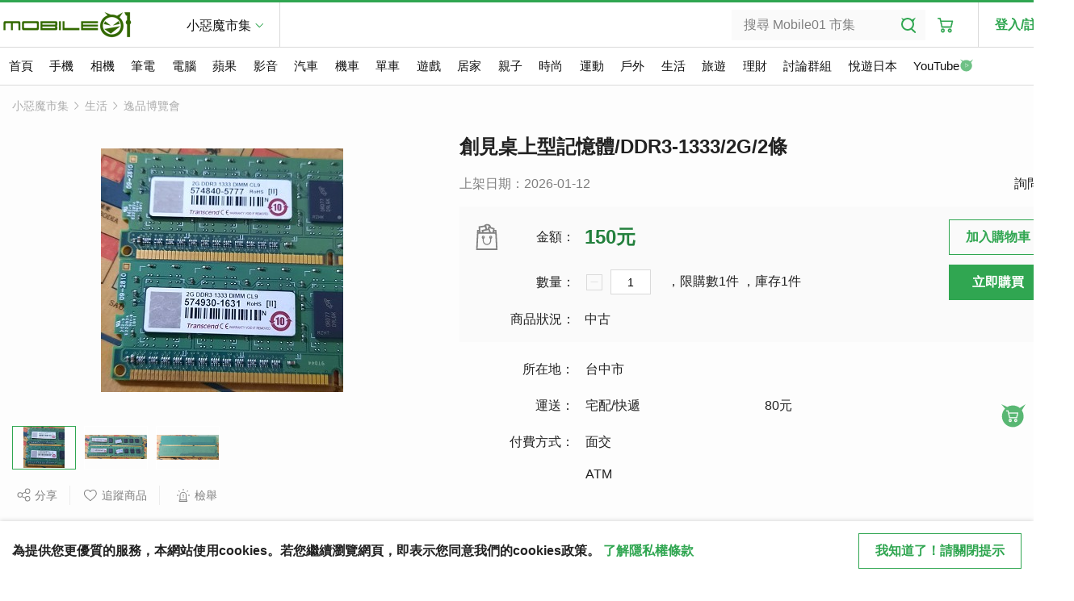

--- FILE ---
content_type: text/html; charset=UTF-8
request_url: https://www.mobile01.com/marketcommodity.php?id=2111850
body_size: 23665
content:
<!DOCTYPE html>
<html class="no-js" lang="zh-Hant-TW">
    <head>
        <meta charset="UTF-8" />
<meta
    http-equiv="X-UA-Compatible"
    content="ie=edge"
>
<title>創見桌上型記憶體/DDR3-1333/2G/2條 - Mobile01</title>
<meta
    name="HandheldFriendly"
    content="True"
>
<meta
    name="MobileOptimized"
    content="360"
>
<meta
    name="viewport"
    content="width=device-width"
>
<meta
    http-equiv="cleartype"
    content="on"
>
<meta
    name="title"
    property="og:title"
    itemprop="name"
    content="創見桌上型記憶體/DDR3-1333/2G/2條 - Mobile01"
/>
<meta
    name="description"
    property="og:description"
    itemprop="description"
    content="創見桌上型記憶體/DDR3-1333/2G/2條"
/>
<meta
    name="robots"
    content="index,follow"
/>
<meta
    name="twitter:image"
    property="og:image"
    itemprop="image"
    content="https://attach4.mobile01.com/mp/6/3125246/mobile01-670c46cdcd8950ae5d2a1de884a91dfa.jpg"
>
<meta
    name="google-site-verification"
    content="yc025e_izefzuvCZl-aTg8EEcSHug0INQkvrd7TQqDw"
/>
<meta
    property="fb:admins"
    content="100000081762620"
/>
<meta
    property="fb:app_id"
    content="1548610928687358"
/>
<meta
    property="og:locale"
    content="zh_TW"
/>
<meta
    property="og:image:width"
    content="800"
/>
<meta
    property="og:image:height"
    content="533"
/>
<meta
    property="og:site_name"
    content="Mobile01"
/>
<meta
    property="og:url"
    content="https://www.mobile01.com/marketcommodity.php?id=2111850"
>
<link
    rel="canonical"
    href="https://www.mobile01.com/marketcommodity.php?id=2111850"
>
<meta
    name="apple-itunes-app"
    content="app-id=444909583, affiliate-data=ct=01smartbanner&pt=316151"
    app-argument="https://www.mobile01.com/marketcommodity.php?id=2111850"
>

                <link rel="alternate" media="only screen and (max-width: 640px)" href="https://m.mobile01.com/marketcommodity.php?id=2111850">
        <meta name="twitter:url" content="https://www.mobile01.com/marketcommodity.php?id=2111850" />
                <meta
    name="twitter:card"
    content="summary"
/>
<meta
    name="twitter:site"
    content="@Mobile01Service"
/>
<meta
    name="twitter:title"
    content="創見桌上型記憶體/DDR3-1333/2G/2條 - Mobile01"
/>
<meta
    name="twitter:description"
    content="創見桌上型記憶體/DDR3-1333/2G/2條"
/>
        <meta property="dable:item_id" content="market-2111850">
<meta property="dable:author" content="takewheel">
<meta property="article:section" content="小惡魔市集-生活">
<meta property="article:published_time" content="2026-01-12T00:00:00+08:00">
        <link
    rel="apple-touch-icon"
    sizes="180x180"
    href="https://attach2.mobile01.com/images/touch/apple-touch-icon-180x180.png"
>
<link
    rel="apple-touch-icon"
    sizes="152x152"
    href="https://attach2.mobile01.com/images/touch/apple-touch-icon-152x152.png"
>
<link
    rel="apple-touch-icon"
    sizes="144x144"
    href="https://attach2.mobile01.com/images/touch/apple-touch-icon-144x144.png"
>
<link
    rel="apple-touch-icon"
    sizes="120x120"
    href="https://attach2.mobile01.com/images/touch/apple-touch-icon-120x120.png"
>
<link
    rel="apple-touch-icon"
    sizes="114x114"
    href="https://attach2.mobile01.com/images/touch/apple-touch-icon-114x114.png"
>
<link
    rel="apple-touch-icon"
    sizes="76x76"
    href="https://attach2.mobile01.com/images/touch/apple-touch-icon-76x76.png"
>
<link
    rel="apple-touch-icon"
    sizes="72x72"
    href="https://attach2.mobile01.com/images/touch/apple-touch-icon-72x72.png"
>
<link
    rel="apple-touch-icon"
    href="https://attach2.mobile01.com/images/touch/apple-touch-icon-57x57.png"
>
<link
    rel="shortcut icon"
    href="https://attach2.mobile01.com/images/touch/apple-touch-icon.png"
>
<link
    rel="shortcut icon"
    href="/favicon.ico"
>
<link
    rel="icon"
    sizes="192x192"
    href="https://attach2.mobile01.com/images/touch/touch-icon-192x192.png"
>
<link
    rel="icon"
    sizes="128x128"
    href="https://attach2.mobile01.com/images/touch/touch-icon-128x128.png"
>
<meta
    name="msapplication-TileImage"
    content="https://attach2.mobile01.com/images/touch/apple-touch-icon-144x144.png"
>
<meta
    name="msapplication-TileColor"
    content="#222222"
>
        <link rel="preconnect" href="https://a.amnet.tw" crossorigin>
<link rel="preconnect" href="https://www.googletagmanager.com" crossorigin>
<link rel="preconnect" href="https://www.gstatic.com" crossorigin>
<link rel="preconnect" href="https://attach.mobile01.com" crossorigin>
<link rel="preconnect" href="https://attach2.mobile01.com" crossorigin>
<link rel="preconnect" href="https://static.mobile01.com" crossorigin>
<link rel="preconnect" href="https://fonts.gstatic.com" crossorigin>
<link rel="preconnect" href="https://securepubads.g.doubleclick.net" crossorigin>
<link rel="preconnect" href="https://www.googletagservices.com" crossorigin>
<link rel="preconnect" href="https://cdnjs.cloudflare.com" crossorigin>
<link rel="preconnect" href="https://connect.facebook.net" crossorigin>
        <link rel="stylesheet" href="https://attach2.mobile01.com/js/jquery-superfish/superfish.css">
        <link
    rel="stylesheet"
    href="https://attach2.mobile01.com/js/jquery-fancybox/jquery-fancybox-min.css"
>
<link
    rel="stylesheet"
    href="https://attach2.mobile01.com/css/normalize-min.css"
>
<link
    rel="stylesheet"
    href="https://attach2.mobile01.com/js/jquery-swiper/css/swiper-min.css"
>
<link
    rel="stylesheet"
    href="https://attach2.mobile01.com/js/jquery-ui-datepicker/css/jquery-ui.min.css"
>
<link
    rel="stylesheet"
    href="https://attach2.mobile01.com/js/jquery-ui-datepicker/css/jquery-ui.structure.min.css"
>
<link
    rel="stylesheet"
    href="https://attach2.mobile01.com/js/jquery-ui-datepicker/css/jquery-ui.theme.min.css"
>
        <link rel="stylesheet" href="https://attach2.mobile01.com/css/layout-min.css">
        <link rel="stylesheet" href="https://attach2.mobile01.com/css/main-min.css?t=1755054000">
                        
                <style type="text/css">
            .cart-pic {
                display : table-cell;
            }

            #popup-cart-list-content {
                overflow: auto;
                height:500px;
            }

            .c-icon--o-cartGn:before,
            .c-icon--o-cartGn:after {
                background-image: url("https://attach2.mobile01.com/images/icons/links/link-shoppingCartFixed-gn.svg");
            }

            .o-market-cart {
                position: fixed;
                right: 360px;
                bottom: 175px;
                z-index:9999;
            }
        </style>
                        <style type="text/css">
            .fixedtop {
                display: none;
                width: 100%;
            }
            .fixedtop .dialog {
                margin: 15px;
                left:0px;
                right: 0px;
                top:0px;
            }
            .fixedtop .floating {
                display: flex;
                -ms-flex-align: center;
                align-items: center;
            }
            .fixedtop .message {
                font-weight:bold;
                -ms-flex: 1 1 auto;
                flex: 1 1 auto;
            }
        </style>
                        <style type="text/css">
    .l-content__main .l-tab .l-tab__container {
        word-break: break-word;
        word-wrap: break-word;
        font-size: 18px;
        letter-spacing: 1px;
    }
    .l-thumbGallery__item {
        text-align: center;
    }
    .gallery-top .o-thumb {
        max-height: 346px;
        height: auto;
        width: auto;
    }
    .gallery-thumbs .o-thumb {
        max-height: 51px;
        height: auto;
        width: auto;
    }
    #popup_question {
        word-break:break-all;
    }
    .l-separationBg {
        min-height: 720px;
    }
    .c-buyQuantity__add.is-disabled {
        pointer-events: none;
        display:none;
    }
    .l-sideList__pic {
        width: 519px;
        height: 346px;
    }
    .l-sideList__pic--sm {
        width: 78px;
        height: 52px;
    }
    .c-popUp__content .l-sideList__pic {
        text-align: center;
        width: 120px;
        height: 80px;
    }
    .c-popUp__content .l-sideList__pic img {
        max-height: 80px;
    }
    .c-toggleTrigger > span {
        color:unset;
    }
    [data-tab-id='info'] a {
        color:unset;
    }
    [data-tab-id='info'] table {
        border-collapse: collapse;
        width: 100%;
    }
    [data-tab-id='info'] td {
        padding: 7px;
        border: 1px solid;
    }
    .c-articleCard__thumbnail img {
        width  : 302px;
        height : 201px;
    }
    .l-content__main img::before {
        display: block;
        content: '';
        padding-top: calc(100% * 2 / 3);
    }
    #dablewidget_RoO8EK7m,
    #dablewidget_Gok8zN7v {
        min-height: 372px;
    }
    .l-tab__container {
        word-break: break-all;
    }
    a#buy {
        width: 122px;
    }
    .l-horizontal li+li {
        margin-left: 15px;
    }
</style>
                
        <script async src="https://securepubads.g.doubleclick.net/tag/js/gpt.js"></script>
                <script async src="https://attach2.mobile01.com/js/ad/prebid.js?t=1763350800"></script>
                <script>
                        
            // Prebid section starts
            var PREBID_TIMEOUT = 800;
            var adUnits = [{code:'div-gpt-ad-1564585971996-0',mediaTypes:{banner:{sizes:[300, 600]}},bids:[{"bidder":"appnexus","params":{"placementId":13714070}},{"bidder":"bridgewell","params":{"cid":16453}}]},{code:'div-gpt-ad-1564586019106-0',mediaTypes:{banner:{sizes:[300, 250]}},bids:[{"bidder":"appnexus","params":{"placementId":13714071}},{"bidder":"bridgewell","params":{"cid":16456}}]},{code:'div-gpt-ad-1564586060987-0',mediaTypes:{banner:{sizes:[300, 250]}},bids:[{"bidder":"appnexus","params":{"placementId":13714071}},{"bidder":"bridgewell","params":{"cid":16461}}]},{code:'div-gpt-ad-1564586101262-0',mediaTypes:{banner:{sizes:[300, 250]}},bids:[{"bidder":"appnexus","params":{"placementId":13714071}},{"bidder":"bridgewell","params":{"cid":16461}}]}];
            var pbjs = pbjs || {};
            pbjs.que = pbjs.que || [];
            pbjs.que.push(function() {
                pbjs.setConfig({
                    debug: false,
                    deviceAccess: true,
                    priceGranularity: "dense",
                    enableSendAllBids: true, // Default will be `true` as of 1.0
                    bidderTimeout: 1200, // Default for all requests.
                    appier: {'farm': 'tw'},
                    userSync: {
                        userIds: [{
                            name: 'pubCommonId',
                            storage: {
                                type: 'cookie',
                                name: '_pubcid',
                                expires: 365
                            }
                        },
                        {
                            name: "id5Id",
                            params: {
                                partner: 1330,
                                pd: ""
                            },
                            storage: {
                                type: "html5",
                                name: "id5id",
                                expires: 90,
                                refreshInSeconds: 8*3600
                            }
                        },
                        {
                            name: "criteo",
                        },
                        {
                            name: 'teadsId',
                            params: {
                                pubId: 25123
                            }
                        }],
                        auctionDelay: 50
                    },                
                    'currency': {
                        adServerCurrency: 'USD',
                        granularityMultiplier: 1,
                        conversionRateFile: 'https://prebid-cdn.apx.appier.net/pw/currency-file@1/latest.json' // override the default rate file
                    }
                });

                pbjs.bidderSettings = {
                    standard: {
                        storageAllowed: true
                    }
                }

                pbjs.addAdUnits(adUnits);

                pbjs.requestBids({
                    bidsBackHandler:initAdserver
                });
            });

            function initAdserver() {
                if (pbjs.initAdserverSet) return;
                pbjs.initAdserverSet = true;
                googletag.cmd.push(function() {
                    pbjs.que.push(function() {
                        pbjs.setTargetingForGPTAsync();
                        googletag.pubads().refresh();
                    });
                });
            }
            setTimeout(function() {
                initAdserver();
            }, PREBID_TIMEOUT);

            
            window.googletag = window.googletag || {cmd: []};

            googletag.cmd.push(function() {
    let slots = {};
        googletag.pubads().disableInitialLoad();
    
                            slots['div-gpt-ad-1564585971996-0'] = googletag.defineSlot('/1019567/new01market_大摩天', [[300, 600], [160, 600]], 'div-gpt-ad-1564585971996-0').addService(googletag.pubads());
                                    slots['div-gpt-ad-1564586019106-0'] = googletag.defineSlot('/1019567/new01market_置底看板左', [300, 250], 'div-gpt-ad-1564586019106-0').addService(googletag.pubads());
                                    slots['div-gpt-ad-1564586060987-0'] = googletag.defineSlot('/1019567/new01market_置底看板中', [300, 250], 'div-gpt-ad-1564586060987-0').addService(googletag.pubads());
                                    slots['div-gpt-ad-1564586101262-0'] = googletag.defineSlot('/1019567/new01market_置底看板右', [300, 250], 'div-gpt-ad-1564586101262-0').addService(googletag.pubads());
            
            
    
                
            googletag.pubads().enableLazyLoad({
            fetchMarginPercent: 200,
            renderMarginPercent: 100,
            mobileScaling: 2.0
        });
    
    googletag.pubads().enableSingleRequest();
    googletag.enableServices();

    
    });
        </script>
                <script type="application/ld+json">
  {
    "@context": "http://schema.org/",
    "@type": "Product",
    "name": "創見桌上型記憶體/DDR3-1333/2G/2條",
    "image": [
        "https://attach4.mobile01.com/mp/6/3125246/mobile01-670c46cdcd8950ae5d2a1de884a91dfa.jpg"
    ],
    "description": "創見桌上型記憶體/DDR3-1333/2G/2條",
    "sku": "3125246",
    "productId": 2111850,
    "brand": {
        "name": "takewheel"
    },
    "offers": {
        "@type": "Offer",
        "url": "https://www.mobile01.com/marketcommodity.php?id=2111850",
        "priceCurrency": "TWD",
        "price": 150,
        "priceValidUntil": "2026-02-11",
        "itemCondition": "UsedCondition",
        "availability": "http://schema.org/InStock",
        "seller": {
            "@type": "Store",
            "name": "takewheel",
            "image": "https://attach2.mobile01.com/images/avatar.png"
        }
    }
}
</script>
                                    <script>
            (function(w,d,s,l,i){w[l]=w[l]||[];w[l].push({'gtm.start':
            new Date().getTime(),event:'gtm.js'});var f=d.getElementsByTagName(s)[0],
            j=d.createElement(s),dl=l!='dataLayer'?'&l='+l:'';j.async=true;j.src=
            'https://www.googletagmanager.com/gtm.js?id='+i+dl;f.parentNode.insertBefore(j,f);
            })(window,document,'script','dataLayer','GTM-PLDRQHX');
        </script>
        <script>
            window.dataLayer = window.dataLayer || []; function gtag(){dataLayer.push(arguments);}
                            gtag('config', 'G-DCHTH48ZN2');
                gtag('config', 'G-DL829ETXL5');
                    </script>
    </head>
    <body>
        <!-- Google Tag Manager (noscript) -->
        <noscript><iframe src="https://www.googletagmanager.com/ns.html?id=GTM-PLDRQHX" height="0" width="0" style="display:none;visibility:hidden"></iframe></noscript>
        <!-- End Google Tag Manager (noscript) -->
        <div class="l-container">
            
            <header class="l-header">
    <div class="l-header__main">
        <div class="l-wrap">
            <div class="l-header__left">
                <a href="/marketindex.php">
                    <picture>
                                                                                                                                                            <!--[if IE 9]><video style="display: none;"><![endif]-->
                        <source srcset="https://attach2.mobile01.com/images/logo/logo_3x.png" media="(min-resolution: 1.3dppx), (-webkit-min-device-pixel-ratio: 3)">
                        <source srcset="https://attach2.mobile01.com/images/logo/logo_2x.png" media="(min-resolution: 1.2dppx), (-webkit-min-device-pixel-ratio: 2)">
                        <!--[if IE 9]></video><![endif]-->
                        <img srcset="https://attach2.mobile01.com/images/logo/logo.png" class="o-logo" width="167" height="35" alt="Mobile01">
                    </picture>
                </a>
                <div class="l-header__group">
                    <div class="c-group" data-group-target="group">
                        <a href="/marketindex.php" class="c-group__title" data-group-trigger="group">小惡魔市集</a>
                        <div class="c-group__options">
                            <a href="/" class="c-group__link">討論群組</a>
                            <a href="/tourindex.php" class="c-group__link">悅遊日本</a>
                            <a href="/specialevent.php" class="c-group__link">活動報導</a>
                        </div>
                    </div>
                </div>
            </div>
            <div class="l-header__tools">
                <div class="l-headerTools">
                    <div class="l-headerTools__search">
                        <div class="c-searchBox is-active">
                            <input type="text" id="keyword" name="keyword" value="" class="c-textbox c-searchBox__input" placeholder="搜尋 Mobile01 市集">
                            <a href="/marketsearch.php" id="market_search" name="market_search" class="c-searchBox__search"></a>
                        </div>
                    </div>
                    <div class="l-headerTools__cart">
                        <a href="/shoppingcartlist.php" class="c-headerCart">
                                                    </a>
                    </div>
                                        <div class="l-headerTools__login">
                        <a href="/login.php?link=%2Fmarketcommodity.php%3Fid%3D2111850" class="c-login">登入/註冊</a>
                    </div>
                                    </div>
            </div>
        </div>
    </div>
    <div class="l-header__nav">
      <nav class="l-menu">
        <div class="l-wrap">
          <ul class="c-menuLv1 sf-menu">
            <li class=" c-menuLv1__item"><a href="/marketindex.php" class="c-menuLv1__name" data-menu="lv1">首頁</a>
              <ul class="c-hotLinks">
                <li><a href="/marketsearch.php">搜尋</a></li>
                <li><a href="/marketnewlist.php">最新商品</a></li>
                <li><a href="/markethotlist.php">熱門商品</a></li>
                <li><a href="/marketwishnewlist.php">許願池</a></li>
                <li><a href="/marketbidlist.php">競標商品</a></li>
                <li><a href="/markethotexchange.php">熱門交換</a></li>
              </ul>
            </li>
            <li>
            <a href="/marketcommoditylist.php?c=16" class="c-menuLv1__name" data-menu="lv1">手機</a>
            <ul>
              <li><a href="/marketcommoditylist.php?c=16&s=20" class="c-menuLv2__link c-menuLv2__link--child" data-menu="lv2">Android</a>
                <ul>
                  <li><a rel="nofollow">台灣品牌</a>
                    <ul>
                      <li><a href="/marketcommoditylist.php?f=564">Acer</a></li>
                      <li><a href="/marketcommoditylist.php?f=588">Asus</a></li>
                      <li><a href="/marketcommoditylist.php?f=624">GSmart</a></li>
                      <li><a href="/marketcommoditylist.php?f=566">HTC</a></li>
                      <li><a href="/marketcommoditylist.php?f=203">InFocus</a></li>
                    </ul>
                  </li>
                  <li><a rel="nofollow">日韓品牌</a>
                    <ul>
                      <li><a href="/marketcommoditylist.php?f=581">LG</a></li>
                      <li><a href="/marketcommoditylist.php?f=568">SAMSUNG</a></li>
                      <li><a href="/marketcommoditylist.php?f=748">Sharp</a></li>
                      <li><a href="/marketcommoditylist.php?f=569">Sony / SE</a></li>
                    </ul>
                  </li>
                  <li><a rel="nofollow">歐美品牌</a>
                    <ul>
                      <li><a href="/marketcommoditylist.php?f=722">BlackBerry</a></li>
                      <li><a href="/marketcommoditylist.php?f=565">Google</a></li>
                      <li><a href="/marketcommoditylist.php?f=567">MOTOROLA</a></li>
                      <li><a href="/marketcommoditylist.php?f=742">Nokia</a></li>
                    </ul>
                  </li>
                  <li><a rel="nofollow">中國品牌</a>
                    <ul>
                      <li><a href="/marketcommoditylist.php?f=629">Huawei</a></li>
                      <li><a href="/marketcommoditylist.php?f=689">OPPO</a></li>
                      <li><a href="/marketcommoditylist.php?f=1558">POCO</a></li>
                      <li><a href="/marketcommoditylist.php?f=789">Realme</a></li>
                      <li><a href="/marketcommoditylist.php?f=749">SUGAR</a></li>
                      <li><a href="/marketcommoditylist.php?f=754">vivo</a></li>
                      <li><a href="/marketcommoditylist.php?f=634">小米手機</a></li>
                      <li><a href="/marketcommoditylist.php?f=678">酷派</a></li>
                      <li><a href="/marketcommoditylist.php?f=677">中興</a></li>
                      <li><a href="/marketcommoditylist.php?f=679">聯想</a></li>
                    </ul>
                  </li>
                  <li><a href="/marketcommoditylist.php?f=586">其他品牌</a></li>
                </ul>
              </li>
              </li>
              <li><a href="/marketcommoditylist.php?c=16&s=21" class="c-menuLv2__link c-menuLv2__link--child" data-menu="lv2">BlackBerry</a>
                <ul>
                  <li><a href="/marketcommoditylist.php?f=384">BlackBerry</a></li>
                </ul>
              </li>
              <li><a href="/marketcommoditylist.php?c=16&s=23" class="c-menuLv2__link c-menuLv2__link--child" data-menu="lv2">Symbian</a>
                <ul>
                  <li><a href="/marketcommoditylist.php?f=571">NOKIA</a></li>
                  <li><a href="/marketcommoditylist.php?f=572">Samsung</a></li>
                  <li><a href="/marketcommoditylist.php?f=573">Sony Ericsson</a></li>
                  <li><a href="/marketcommoditylist.php?f=681">其他品牌</a></li>
                </ul>
              </li>
              <li><a href="/marketcommoditylist.php?c=16&s=24" class="c-menuLv2__link c-menuLv2__link--child" data-menu="lv2">Windows Phone</a>
                <ul>
                  <li><a href="/marketcommoditylist.php?f=221">Acer</a></li>
                  <li><a href="/marketcommoditylist.php?f=222">Asus</a></li>
                  <li><a href="/marketcommoditylist.php?f=224">HTC</a></li>
                  <li><a href="/marketcommoditylist.php?f=437">Garmin-Asus</a></li>
                  <li><a href="/marketcommoditylist.php?f=225">GSmart</a></li>
                  <li><a href="/marketcommoditylist.php?f=226">HP</a></li>
                  <li><a href="/marketcommoditylist.php?f=570">LG</a></li>
                  <li><a href="/marketcommoditylist.php?f=631">Nokia</a></li>
                  <li><a href="/marketcommoditylist.php?f=450">SAMSUNG</a></li>
                  <li><a href="/marketcommoditylist.php?f=575">Sony / SE</a></li>
                  <li><a href="/marketcommoditylist.php?f=576">TOSHIBA</a></li>
                  <li><a href="/marketcommoditylist.php?f=288">其他品牌</a></li>
                </ul>
              </li>
              <li><a href="/marketcommoditylist.php?c=16&s=12" class="c-menuLv2__link c-menuLv2__link--child" data-menu="lv2">Feature Phone</a>
                <ul>
                  <li><a href="/marketcommoditylist.php?f=219">Asus</a></li>
                  <li><a href="/marketcommoditylist.php?f=175">BenQ</a></li>
                  <li><a href="/marketcommoditylist.php?f=349">LG</a></li>
                  <li><a href="/marketcommoditylist.php?f=117">MOTOROLA</a></li>
                  <li><a href="/marketcommoditylist.php?f=122">NOKIA</a></li>
                  <li><a href="/marketcommoditylist.php?f=217">SAMSUNG</a></li>
                  <li><a href="/marketcommoditylist.php?f=121">Sony Ericsson</a></li>
                  <li><a href="/marketcommoditylist.php?f=165">其他品牌</a></li>
                </ul>
              </li>
              <li><a rel="nofollow">手機與資費</a>
                <ul>
                  <li><a href="/marketcommoditylist.php?f=61">其他智慧型手機</a></li>
                  <li><a href="/marketcommoditylist.php?f=62">其他作業系統</a></li>
                  <li><a href="/marketcommoditylist.php?f=527">日本手機</a></li>
                  <li><a href="/marketcommoditylist.php?f=18">行動通訊與資費</a></li>
                  <li><a href="/marketcommoditylist.php?f=738">手機週邊與穿戴裝置</a></li>
                </ul>
              </li>
            </ul>
            </li>
            <li><a href="/marketcommoditylist.php?c=20" class="c-menuLv1__name" data-menu="lv1">相機</a>
              <ul>
                <li><a href="/marketcommoditylist.php?c=20&s=16" class="c-menuLv2__link c-menuLv2__link--child" data-menu="lv2">消費型相機</a>
                  <ul>
                    <li><a href="/marketcommoditylist.php?f=538">Canon</a></li>
                    <li><a href="/marketcommoditylist.php?f=245">Casio</a></li>
                    <li><a href="/marketcommoditylist.php?f=539">Fujifilm</a></li>
                    <li><a href="/marketcommoditylist.php?f=295">Kodak</a></li>
                    <li><a href="/marketcommoditylist.php?f=247">Leica</a></li>
                    <li><a href="/marketcommoditylist.php?f=540">Nikon</a></li>
                    <li><a href="/marketcommoditylist.php?f=541">Olympus</a></li>
                    <li><a href="/marketcommoditylist.php?f=542">Panasonic</a></li>
                    <li><a href="/marketcommoditylist.php?f=543">Pentax</a></li>
                    <li><a href="/marketcommoditylist.php?f=252">Ricoh</a></li>
                    <li><a href="/marketcommoditylist.php?f=440">Samsung</a></li>
                    <li><a href="/marketcommoditylist.php?f=544">Sigma</a></li>
                    <li><a href="/marketcommoditylist.php?f=545">Sony</a></li>
                    <li><a href="/marketcommoditylist.php?f=546">消費型相機綜合</a></li>
                  </ul>
                </li>
                <li><a href="/marketcommoditylist.php?c=20&s=17" class="c-menuLv2__link c-menuLv2__link--child" data-menu="lv2">可換鏡頭相機</a>
                  <ul>
                    <li><a href="/marketcommoditylist.php?f=244">Canon</a></li>
                    <li><a href="/marketcommoditylist.php?f=246">Fujifilm</a></li>
                    <li><a href="/marketcommoditylist.php?f=183">Leica</a></li>
                    <li><a href="/marketcommoditylist.php?f=248">Nikon</a></li>
                    <li><a href="/marketcommoditylist.php?f=249">Olympus</a></li>
                    <li><a href="/marketcommoditylist.php?f=250">Panasonic</a></li>
                    <li><a href="/marketcommoditylist.php?f=251">Pentax</a></li>
                    <li><a href="/marketcommoditylist.php?f=556">Samsung</a></li>
                    <li><a href="/marketcommoditylist.php?f=755">Samyang</a></li>
                    <li><a href="/marketcommoditylist.php?f=253">Sigma</a></li>
                    <li><a href="/marketcommoditylist.php?f=254">Sony</a></li>
                    <li><a href="/marketcommoditylist.php?f=756">Tamron</a></li>
                    <li><a href="/marketcommoditylist.php?f=757">Tokina</a></li>
                    <li><a href="/marketcommoditylist.php?f=758">Zeiss</a></li>
                    <li><a href="/marketcommoditylist.php?f=547">可換鏡頭相機綜合</a></li>
                  </ul>
                </li>
                <li><a href="/marketcommoditylist.php?c=20&s=18" class="c-menuLv2__link c-menuLv2__link--child" data-menu="lv2">運動、空拍、攝影機</a>
                  <ul>
                    <li><a href="/marketcommoditylist.php?f=548">Canon</a></li>
                    <li><a href="/marketcommoditylist.php?f=759">DJI</a></li>
                    <li><a href="/marketcommoditylist.php?f=733">Garmin</a></li>
                    <li><a href="/marketcommoditylist.php?f=734">GoPro</a></li>
                    <li><a href="/marketcommoditylist.php?f=1559">Insta360</a></li>
                    <li><a href="/marketcommoditylist.php?f=550">Panasonic</a></li>
                    <li><a href="/marketcommoditylist.php?f=552">Sony</a></li>
                    <li><a href="/marketcommoditylist.php?f=553">影片後製與剪輯</a></li>
                    <li><a href="/marketcommoditylist.php?f=735">運動、空拍、攝影機綜合</a></li>
                  </ul>
                </li>
                <li><a href="/marketcommoditylist.php?f=164">影像器材周邊</a></li>
                <li><a href="/marketcommoditylist.php?f=255">傳統與特殊相機</a></li>
                <li><a href="/marketcommoditylist.php?f=257">攝影觀念及技術</a></li>
                <li><a href="/marketcommoditylist.php?f=256">影像處理與後製</a></li>
              </ul>
            </li>
            <li><a href="/marketcommoditylist.php?c=19" class="c-menuLv1__name" data-menu="lv1">筆電</a>
              <ul>
                <li><a rel="nofollow">台灣品牌</a>
                  <ul>
                    <li><a href="/marketcommoditylist.php?f=232">Acer</a></li>
                    <li><a href="/marketcommoditylist.php?f=233">Asus</a></li>
                    <li><a href="/marketcommoditylist.php?f=235">BenQ</a></li>
                    <li><a href="/marketcommoditylist.php?f=724">CJSCOPE</a></li>
                    <li><a href="/marketcommoditylist.php?f=725">CLEVO</a></li>
                    <li><a href="/marketcommoditylist.php?f=238">GIGABYTE</a></li>
                    <li><a href="/marketcommoditylist.php?f=241">MSI</a></li>
                  </ul>
                </li>
                <li><a rel="nofollow">亞洲品牌</a>
                  <ul>
                    <li><a href="/marketcommoditylist.php?f=237">Fujitsu</a></li>
                    <li><a href="/marketcommoditylist.php?f=240">Lenovo</a></li>
                    <li><a href="/marketcommoditylist.php?f=760">LG</a></li>
                    <li><a href="/marketcommoditylist.php?f=242">Panasonic</a></li>
                    <li><a href="/marketcommoditylist.php?f=258">Sony</a></li>
                    <li><a href="/marketcommoditylist.php?f=243">Toshiba</a></li>
                  </ul>
                </li>
                <li><a rel="nofollow">歐美品牌</a>
                  <ul>
                    <li><a href="/marketcommoditylist.php?f=236">DELL</a></li>
                    <li><a href="/marketcommoditylist.php?f=239">HP</a></li>
                    <li><a href="/marketcommoditylist.php?f=743">Surface</a></li>
                  </ul>
                </li>
                <li><a href="/marketcommoditylist.php?f=605">Android平板電腦</a></li>
                <li><a href="/marketcommoditylist.php?f=163">Windows平板電腦</a></li>
                <li><a href="/marketcommoditylist.php?f=159">其他攜帶型電腦</a></li>
              </ul>
            </li>
            <li><a href="/marketcommoditylist.php?c=17" class="c-menuLv1__name" data-menu="lv1">電腦</a>
              <ul>
                <li><a href="/marketcommoditylist.php?c=17&s=5" class="c-menuLv2__link c-menuLv2__link--child" data-menu="lv2">核心組件</a>
                  <ul>
                    <li><a href="/marketcommoditylist.php?f=296">中央處理器</a></li>
                    <li><a href="/marketcommoditylist.php?f=488">主機板</a></li>
                    <li><a href="/marketcommoditylist.php?f=489">記憶體</a></li>
                  </ul>
                </li>
                <li><a href="/marketcommoditylist.php?c=17&s=6" class="c-menuLv2__link c-menuLv2__link--child" data-menu="lv2">儲存裝置</a>
                  <ul>
                    <li><a href="/marketcommoditylist.php?f=297">硬碟</a></li>
                    <li><a href="/marketcommoditylist.php?f=490">SSD固態硬碟</a></li>
                    <li><a href="/marketcommoditylist.php?f=491">外接式硬碟盒</a></li>
                    <li><a href="/marketcommoditylist.php?f=492">隨身碟與錄音筆</a></li>
                    <li><a href="/marketcommoditylist.php?f=493">光碟燒錄</a></li>
                    <li><a href="/marketcommoditylist.php?f=494">網路儲存裝置</a></li>
                    <li><a href="/marketcommoditylist.php?f=495">其他儲存</a></li>
                  </ul>
                </li>
                <li><a href="/marketcommoditylist.php?c=17&s=7" class="c-menuLv2__link c-menuLv2__link--child" data-menu="lv2">顯示設備</a>
                  <ul>
                    <li><a href="/marketcommoditylist.php?f=298">顯示卡</a></li>
                    <li><a href="/marketcommoditylist.php?f=350">電腦螢幕</a></li>
                    <li><a href="/marketcommoditylist.php?f=496">電視卡盒</a></li>
                  </ul>
                </li>
                <li><a href="/marketcommoditylist.php?c=17&s=8" class="c-menuLv2__link c-menuLv2__link--child" data-menu="lv2">電腦週邊</a>
                  <ul>
                    <li><a href="/marketcommoditylist.php?f=116">其他電腦週邊</a></li>
                    <li><a href="/marketcommoditylist.php?f=351">鍵盤與手寫板</a></li>
                    <li><a href="/marketcommoditylist.php?f=497">滑鼠與鍵鼠組</a></li>
                    <li><a href="/marketcommoditylist.php?f=498">噴墨印表機</a></li>
                    <li><a href="/marketcommoditylist.php?f=499">雷射印表機</a></li>
                    <li><a href="/marketcommoditylist.php?f=500">音效裝置</a></li>
                  </ul>
                </li>
                <li><a href="/marketcommoditylist.php?c=17&s=9" class="c-menuLv2__link c-menuLv2__link--child" data-menu="lv2">機殼散熱</a>
                  <ul>
                    <li><a href="/marketcommoditylist.php?f=299">機殼</a></li>
                    <li><a href="/marketcommoditylist.php?f=501">電源供應器</a></li>
                    <li><a href="/marketcommoditylist.php?f=502">散熱器</a></li>
                    <li><a href="/marketcommoditylist.php?f=503">其他電源設備</a></li>
                  </ul>
                </li>
                <li><a href="/marketcommoditylist.php?c=17&s=10" class="c-menuLv2__link c-menuLv2__link--child" data-menu="lv2">網路產品</a>
                  <ul>
                    <li><a href="/marketcommoditylist.php?f=110">基地台與分享器</a></li>
                    <li><a href="/marketcommoditylist.php?f=504">網路卡</a></li>
                    <li><a href="/marketcommoditylist.php?f=505">網路視訊與電話</a></li>
                    <li><a href="/marketcommoditylist.php?f=506">網站與網頁技術</a></li>
                    <li><a href="/marketcommoditylist.php?f=507">其他網路設備與技術</a></li>
                  </ul>
                </li>
                <li><a href="/marketcommoditylist.php?c=17&s=11" class="c-menuLv2__link c-menuLv2__link--child" data-menu="lv2">電腦軟體</a>
                  <ul>
                    <li><a href="/marketcommoditylist.php?f=300">作業系統</a></li>
                    <li><a href="/marketcommoditylist.php?f=508">電腦安全</a></li>
                    <li><a href="/marketcommoditylist.php?f=509">影像處理</a></li>
                    <li><a href="/marketcommoditylist.php?f=510">影片播放與轉檔</a></li>
                    <li><a href="/marketcommoditylist.php?f=511">文書處理</a></li>
                    <li><a href="/marketcommoditylist.php?f=512">其他應用軟體</a></li>
                  </ul>
                </li>
                <li><a href="/marketcommoditylist.php?f=513">品牌電腦與準系統</a></li>
                <li><a href="/marketcommoditylist.php?f=174">自組電腦分享</a></li>
                <li><a href="/marketcommoditylist.php?f=514">其他電腦綜合討論</a></li>
              </ul>
            </li>
            <li><a href="/marketcommoditylist.php?c=30" class="c-menuLv1__name" data-menu="lv1">蘋果</a>
              <ul>
                <li><a rel="nofollow">蘋果軟體綜合</a>
                  <ul>
                    <li><a href="/marketcommoditylist.php?f=482">蘋果軟體</a></li>
                    <li><a href="/marketcommoditylist.php?f=626">iPad 軟體</a></li>
                    <li><a href="/marketcommoditylist.php?f=627">iPhone 軟體</a></li>
                  </ul>
                </li>
                <li><a href="/marketcommoditylist.php?f=563">iPad</a></li>
                <li><a href="/marketcommoditylist.php?f=383">iPhone</a></li>
                <li><a href="/marketcommoditylist.php?f=479">iPod</a></li>
                <li><a href="/marketcommoditylist.php?f=591">iOS Jailbreak</a></li>
                <li><a href="/marketcommoditylist.php?f=704">Apple TV</a></li>
                <li><a href="/marketcommoditylist.php?f=470">Apple Watch</a></li>
                <li><a href="/marketcommoditylist.php?f=792">Apple Music</a></li>
                <li><a href="/marketcommoditylist.php?f=480">Mac桌上型電腦</a></li>
                <li><a href="/marketcommoditylist.php?f=481">Mac筆記型電腦</a></li>
                <li><a href="/marketcommoditylist.php?f=177">蘋果週邊綜合</a></li>
              </ul>
            </li>
            <li><a href="/marketcommoditylist.php?c=28" class="c-menuLv1__name" data-menu="lv1">影音</a>
              <ul>
                <li><a href="/marketcommoditylist.php?f=180">行動影音</a></li>
                <li><a href="/marketcommoditylist.php?f=347">高畫質視界</a></li>
                <li><a href="/marketcommoditylist.php?f=348">發燒音響</a></li>
                <li><a href="/marketcommoditylist.php?f=386">小惡魔影城</a></li>
                <li><a href="/marketcommoditylist.php?f=402">音樂鑑賞室</a></li>
                <li><a href="/marketcommoditylist.php?f=562">其他影音裝置</a></li>
                <li><a href="/marketcommoditylist.php?f=421">小惡魔電視台</a></li>
              </ul>
            </li>
            <li><a href="/marketcommoditylist.php?c=21" class="c-menuLv1__name" data-menu="lv1">汽車</a>
              <ul>
                <li><a rel="nofollow">歐洲車系</a>
                  <ul>
                    <li><a href="/marketcommoditylist.php?c=21&s=25" class="c-menuLv2__link c-menuLv2__link--child" data-menu="lv2">德國車系</a>
                      <ul>
                        <li><a href="/marketcommoditylist.php?f=286">德國車系綜合</a></li>
                        <li><a href="/marketcommoditylist.php?f=606">Audi</a></li>
                        <li><a href="/marketcommoditylist.php?f=275">BMW</a></li>
                        <li><a href="/marketcommoditylist.php?f=303">Mercedes Benz</a></li>
                        <li><a href="/marketcommoditylist.php?f=369">Opel</a></li>
                        <li><a href="/marketcommoditylist.php?f=608">Porsche</a></li>
                        <li><a href="/marketcommoditylist.php?f=623">Skoda</a></li>
                        <li><a href="/marketcommoditylist.php?f=609">Volkswagen</a></li>
                      </ul>
                    </li>
                    <li><a href="/marketcommoditylist.php?c=21&s=26" class="c-menuLv2__link c-menuLv2__link--child" data-menu="lv2">英國車系</a>
                      <ul>
                        <li><a href="/marketcommoditylist.php?f=448">英國車系綜合</a></li>
                        <li><a href="/marketcommoditylist.php?f=610">Aston Martin</a></li>
                        <li><a href="/marketcommoditylist.php?f=727">Bentley</a></li>
                        <li><a href="/marketcommoditylist.php?f=603">Jaguar</a></li>
                        <li><a href="/marketcommoditylist.php?f=604">Land Rover</a></li>
                        <li><a href="/marketcommoditylist.php?f=611">Lotus</a></li>
                        <li><a href="/marketcommoditylist.php?f=786">McLaren</a></li>
                        <li><a href="/marketcommoditylist.php?f=607">Mini</a></li>
                        <li><a href="/marketcommoditylist.php?f=1560">MG</a></li>
                      </ul>
                    </li>
                    <li><a href="/marketcommoditylist.php?c=21&s=27" class="c-menuLv2__link c-menuLv2__link--child" data-menu="lv2">法國車系</a>
                      <ul>
                        <li><a href="/marketcommoditylist.php?f=326">法國車系綜合</a></li>
                        <li><a href="/marketcommoditylist.php?f=413">Peugeot</a></li>
                      </ul>
                    </li>
                    <li><a href="/marketcommoditylist.php?c=21&s=28" class="c-menuLv2__link c-menuLv2__link--child" data-menu="lv2">瑞典車系</a>
                      <ul>
                        <li><a href="/marketcommoditylist.php?f=612">Saab</a></li>
                        <li><a href="/marketcommoditylist.php?f=339">Volvo</a></li>
                      </ul>
                    </li>
                    <li><a href="/marketcommoditylist.php?c=21&s=29" class="c-menuLv2__link c-menuLv2__link--child" data-menu="lv2">義大利車系</a>
                      <ul>
                        <li><a href="/marketcommoditylist.php?f=337">義大利車系綜合</a></li>
                        <li><a href="/marketcommoditylist.php?f=690">Alfa Romeo</a></li>
                        <li><a href="/marketcommoditylist.php?f=613">Ferrari</a></li>
                        <li><a href="/marketcommoditylist.php?f=615">Lamborghini</a></li>
                        <li><a href="/marketcommoditylist.php?f=614">Maserati</a></li>
                      </ul>
                    </li>
                  </ul>
                </li>
                <li><a href="/marketcommoditylist.php?c=21&s=30" class="c-menuLv2__link c-menuLv2__link--child" data-menu="lv2">美國車系</a>
                  <ul>
                    <li><a href="/marketcommoditylist.php?f=617">美國車系綜合</a></li>
                    <li><a href="/marketcommoditylist.php?f=260">Ford</a></li>
                    <li><a href="/marketcommoditylist.php?f=616">GM車系</a></li>
                    <li><a href="/marketcommoditylist.php?f=741">Tesla</a></li>
                  </ul>
                </li>
                <li><a href="/marketcommoditylist.php?c=21&s=31" class="c-menuLv2__link c-menuLv2__link--child" data-menu="lv2">日本車系</a>
                  <ul>
                    <li><a href="/marketcommoditylist.php?f=618">日本車系綜合</a></li>
                    <li><a href="/marketcommoditylist.php?f=261">Honda</a></li>
                    <li><a href="/marketcommoditylist.php?f=449">INFINITI</a></li>
                    <li><a href="/marketcommoditylist.php?f=346">LEXUS</a></li>
                    <li><a href="/marketcommoditylist.php?f=276">Mazda</a></li>
                    <li><a href="/marketcommoditylist.php?f=262">Mitsubishi</a></li>
                    <li><a href="/marketcommoditylist.php?f=263">Nissan</a></li>
                    <li><a href="/marketcommoditylist.php?f=336">Subaru</a></li>
                    <li><a href="/marketcommoditylist.php?f=277">Suzuki</a></li>
                    <li><a href="/marketcommoditylist.php?f=264">Toyota</a></li>
                  </ul>
                </li>
                <li><a href="/marketcommoditylist.php?c=21&s=32" class="c-menuLv2__link c-menuLv2__link--child" data-menu="lv2">韓國車系</a>
                  <ul>
                    <li><a href="/marketcommoditylist.php?f=338">韓國車系綜合</a></li>
                    <li><a href="/marketcommoditylist.php?f=585">Hyundai</a></li>
                    <li><a href="/marketcommoditylist.php?f=691">KIA</a></li>
                  </ul>
                </li>
                <li><a href="/marketcommoditylist.php?c=21&s=33" class="c-menuLv2__link c-menuLv2__link--child" data-menu="lv2">台灣車系</a>
                  <ul>
                    <li><a href="/marketcommoditylist.php?f=444">LUXGEN</a></li>
                  </ul>
                </li>
                <li><a rel="nofollow" class="c-menuLv2__link c-menuLv2__link--child" data-menu="lv2">汽車周邊</a>
                  <ul>
                    <li><a href="/marketcommoditylist.php?c=21&s=46" class="c-menuLv2__link c-menuLv2__link--child" data-menu="lv2">汽車行車記錄器</a>
                      <ul>
                        <li><a href="/marketcommoditylist.php?f=621">行車記錄器綜合</a></li>
                        <li><a href="/marketcommoditylist.php?f=761">DoD</a></li>
                        <li><a href="/marketcommoditylist.php?f=762">GARMIN</a></li>
                        <li><a href="/marketcommoditylist.php?f=763">Mio</a></li>
                        <li><a href="/marketcommoditylist.php?f=764">PAPAGO</a></li>
                      </ul>
                    </li>
                    <li><a href="/marketcommoditylist.php?c=21&s=47" class="c-menuLv2__link c-menuLv2__link--child" data-menu="lv2">汽車GPS</a>
                      <ul>
                        <li><a href="/marketcommoditylist.php?f=228">GARMIN</a></li>
                        <li><a href="/marketcommoditylist.php?f=304">HOLUX</a></li>
                        <li><a href="/marketcommoditylist.php?f=227">Mio</a></li>
                        <li><a href="/marketcommoditylist.php?f=231">PAPAGO</a></li>
                        <li><a href="/marketcommoditylist.php?f=305">Panasonic</a></li>
                        <li><a href="/marketcommoditylist.php?f=230">TOMTOM</a></li>
                        <li><a href="/marketcommoditylist.php?f=688">樂客導航王</a></li>
                        <li><a href="/marketcommoditylist.php?f=130">其他品牌</a></li>
                        <li><a href="/marketcommoditylist.php?f=519">中國品牌</a></li>
                      </ul>
                    </li>
                    <li><a href="/marketcommoditylist.php?f=620">汽車零組件</a></li>
                    <li><a href="/marketcommoditylist.php?f=636">輪圈與輪胎</a></li>
                  </ul>
                </li>
                <li><a rel="nofollow">汽車話題</a>
                  <ul>
                    <li><a href="/marketcommoditylist.php?f=214">動力研究室</a></li>
                  </ul>
                </li>
              </ul>
            </li>
            <li><a href="/marketcommoditylist.php?c=29" class="c-menuLv1__name" data-menu="lv1">機車</a>
              <ul>
                <li><a href="/marketcommoditylist.php?c=29&s=35" class="c-menuLv2__link c-menuLv2__link--child" data-menu="lv2">輕型與重型機車</a>
                  <ul>
                    <li><a href="/marketcommoditylist.php?f=266">輕型與重型機車綜合</a></li>
                    <li><a href="/marketcommoditylist.php?f=654">AEON</a></li>
                    <li><a href="/marketcommoditylist.php?f=655">HARTFORD</a></li>
                    <li><a href="/marketcommoditylist.php?f=656">HONDA</a></li>
                    <li><a href="/marketcommoditylist.php?f=657">KYMCO</a></li>
                    <li><a href="/marketcommoditylist.php?f=658">PGO</a></li>
                    <li><a href="/marketcommoditylist.php?f=659">SUZUKI</a></li>
                    <li><a href="/marketcommoditylist.php?f=660">SYM</a></li>
                    <li><a href="/marketcommoditylist.php?f=661">YAMAHA</a></li>
                    <li><a href="/marketcommoditylist.php?f=686">VESPA</a></li>
                  </ul>
                </li>
                <li><a href="/marketcommoditylist.php?c=29&s=36" class="c-menuLv2__link c-menuLv2__link--child" data-menu="lv2">大型重型機車</a>
                  <ul>
                    <li><a href="/marketcommoditylist.php?f=267">大型重型機車綜合</a></li>
                    <li><a href="/marketcommoditylist.php?f=682">AEON</a></li>
                    <li><a href="/marketcommoditylist.php?f=662">BMW</a></li>
                    <li><a href="/marketcommoditylist.php?f=663">DUCATI</a></li>
                    <li><a href="/marketcommoditylist.php?f=664">HARLEY-DAVIDSON</a></li>
                    <li><a href="/marketcommoditylist.php?f=665">HONDA</a></li>
                    <li><a href="/marketcommoditylist.php?f=666">KAWASAKI</a></li>
                    <li><a href="/marketcommoditylist.php?f=782">KTM</a></li>
                    <li><a href="/marketcommoditylist.php?f=667">KYMCO</a></li>
                    <li><a href="/marketcommoditylist.php?f=668">SUZUKI</a></li>
                    <li><a href="/marketcommoditylist.php?f=669">SYM</a></li>
                    <li><a href="/marketcommoditylist.php?f=813">TRIUMPH</a></li>
                    <li><a href="/marketcommoditylist.php?f=652">VESPA</a></li>
                    <li><a href="/marketcommoditylist.php?f=670">YAMAHA</a></li>
                  </ul>
                </li>
                <li><a href="/marketcommoditylist.php?c=29&s=45" class="c-menuLv2__link c-menuLv2__link--child" data-menu="lv2">電動機車</a>
                  <ul>
                    <li><a href="/marketcommoditylist.php?f=622">電動機車綜合</a></li>
                    <li><a href="/marketcommoditylist.php?f=784">Aeonmotor</a></li>
                    <li><a href="/marketcommoditylist.php?f=753">eMOVING</a></li>
                    <li><a href="/marketcommoditylist.php?f=751">Gogoro</a></li>
                    <li><a href="/marketcommoditylist.php?f=752">KYMCO</a></li>
                    <li><a href="/marketcommoditylist.php?f=783">YAMAHA</a></li>
                  </ul>
                </li>
                <li><a href="/marketcommoditylist.php?c=29&s=48" class="c-menuLv2__link c-menuLv2__link--child" data-menu="lv2">機車行車記錄器</a>
                  <ul>
                    <li><a href="/marketcommoditylist.php?f=671">機車行車記錄器綜合</a></li>
                    <li><a href="/marketcommoditylist.php?f=765">Mio</a></li>
                    <li><a href="/marketcommoditylist.php?f=766">SJCAM</a></li>
                    <li><a href="/marketcommoditylist.php?f=767">雲創</a></li>
                    <li><a href="/marketcommoditylist.php?f=768">歐視達</a></li>
                    <li><a href="/marketcommoditylist.php?f=769">響尾蛇</a></li>
                  </ul>
                </li>
                <li><a href="/marketcommoditylist.php?c=29&s=49" class="c-menuLv2__link c-menuLv2__link--child" data-menu="lv2">機車GPS</a>
                  <ul>
                    <li><a href="/marketcommoditylist.php?f=773">機車GPS綜合</a></li>
                    <li><a href="/marketcommoditylist.php?f=770">GARMIN</a></li>
                    <li><a href="/marketcommoditylist.php?f=771">Mio</a></li>
                    <li><a href="/marketcommoditylist.php?f=772">PAPAGO</a></li>
                  </ul>
                </li>
                <li><a href="/marketcommoditylist.php?f=265">人身安全部品</a></li>
              </ul>
            </li>
            <li><a href="/marketcommoditylist.php?c=24" class="c-menuLv1__name" data-menu="lv1">單車</a>
              <ul>
                <li><a href="/marketcommoditylist.php?c=24&s=50" class="c-menuLv2__link c-menuLv2__link--child" data-menu="lv2">單車GPS</a>
                  <ul>
                    <li><a href="/marketcommoditylist.php?f=774">GARMIN</a></li>
                    <li><a href="/marketcommoditylist.php?f=775">其他品牌</a></li>
                  </ul>
                </li>
                <li><a href="/marketcommoditylist.php?f=268">單車其他車種</a></li>
                <li><a href="/marketcommoditylist.php?f=315">登山車</a></li>
                <li><a href="/marketcommoditylist.php?f=316">公路車</a></li>
                <li><a href="/marketcommoditylist.php?f=692">單速車</a></li>
                <li><a href="/marketcommoditylist.php?f=317">小徑與摺疊車</a></li>
                <li><a href="/marketcommoditylist.php?f=318">自行車週邊與保養改裝</a></li>
              </ul>
            </li>
            <li><a href="/marketcommoditylist.php?c=23" class="c-menuLv1__name" data-menu="lv1">遊戲</a>
              <ul>
                <li><a rel="nofollow">家用主機</a>
                  <ul>
                    <li><a href="/marketcommoditylist.php?c=23&s=37" class="c-menuLv2__link c-menuLv2__link--child" data-menu="lv2">Sony PlayStation</a>
                      <ul>
                        <li><a href="/marketcommoditylist.php?f=281">PS5 / PS4</a></li>
                        <li><a href="/marketcommoditylist.php?f=672">PSP</a></li>
                        <li><a href="/marketcommoditylist.php?f=673">PS VITA</a></li>
                      </ul>
                    </li>
                    <li><a href="/marketcommoditylist.php?f=282">Microsoft Xbox One / Xbox360</a></li>
                    <li><a href="/marketcommoditylist.php?c=23&s=38" class="c-menuLv2__link c-menuLv2__link--child" data-menu="lv2">任天堂</a>
                      <ul>
                        <li><a href="/marketcommoditylist.php?f=280">Wii</a></li>
                        <li><a href="/marketcommoditylist.php?f=674">DS</a></li>
                        <li><a href="/marketcommoditylist.php?f=740">Switch 2/Switch</a></li>
                      </ul>
                    </li>
                  </ul>
                </li>
                <li><a rel="nofollow">熱門遊戲</a>
                  <ul>
                    <li><a href="/marketcommoditylist.php?c=23&s=39" class="c-menuLv2__link c-menuLv2__link--child" data-menu="lv2">Blizzard</a>
                      <ul>
                        <li><a href="/marketcommoditylist.php?f=285">魔獸世界</a></li>
                        <li><a href="/marketcommoditylist.php?f=401">暗黑破壞神</a></li>
                        <li><a href="/marketcommoditylist.php?f=561">星海爭霸</a></li>
                        <li><a href="/marketcommoditylist.php?f=694">爐石戰記</a></li>
                        <li><a href="/marketcommoditylist.php?f=695">暴雪英霸</a></li>
                        <li><a href="/marketcommoditylist.php?f=723">鬥陣特攻</a></li>
                      </ul>
                    </li>
                    <li><a href="/marketcommoditylist.php?c=23&s=40" class="c-menuLv2__link c-menuLv2__link--child" data-menu="lv2">EA</a>
                      <ul>
                        <li><a href="/marketcommoditylist.php?f=632">戰地風雲</a></li>
                      </ul>
                    </li>
                    <li>
                  </ul>
                </li>
                <li><a href="/marketcommoditylist.php?c=23&s=41" class="c-menuLv2__link c-menuLv2__link--child" data-menu="lv2">手機遊戲</a>
                  <ul>
                    <li><a href="/marketcommoditylist.php?f=675">Android遊戲</a></li>
                    <li><a href="/marketcommoditylist.php?f=676">iOS遊戲</a></li>
                  </ul>
                </li>
                <li><a href="/marketcommoditylist.php?c=23&s=43" class="c-menuLv2__link c-menuLv2__link--child" data-menu="lv2">線上遊戲</a>
                  <ul>
                    <li><a href="/marketcommoditylist.php?f=284">線上遊戲綜合</a></li>
                    <li><a href="/marketcommoditylist.php?f=683">英雄聯盟</a></li>
                    <li><a href="/marketcommoditylist.php?f=684">戰車世界</a></li>
                    <li><a href="/marketcommoditylist.php?f=693">魔物獵人</a></li>
                  </ul>
                </li>
                <li><a href="/marketcommoditylist.php?f=283">電腦遊戲</a></li>
                <li><a href="/marketcommoditylist.php?f=1561">電腦遊戲掌機</a></li>
                <li><a href="/marketcommoditylist.php?f=334">網頁遊戲</a></li>
                <li><a href="/marketcommoditylist.php?f=179">其他遊戲</a></li>
                <li><a href="/marketcommoditylist.php?f=685">電競週邊</a></li>
                <li><a href="/marketcommoditylist.php?f=737">虛擬實境裝置</a></li>
              </ul>
            </li>
            <li><a href="/marketcommoditylist.php?c=26" class="c-menuLv1__name" data-menu="lv1">居家</a>
              <ul>
                <li><a href="/marketcommoditylist.php?c=26&s=1" class="c-menuLv2__link c-menuLv2__link--child" data-menu="lv2">北部房產</a>
                  <ul>
                    <li><a href="/marketcommoditylist.php?f=453">基隆市</a></li>
                    <li><a href="/marketcommoditylist.php?f=454">台北市</a></li>
                    <li><a href="/marketcommoditylist.php?f=455">新北市</a></li>
                    <li><a href="/marketcommoditylist.php?f=456">桃園市</a></li>
                    <li><a href="/marketcommoditylist.php?f=457">新竹市</a></li>
                    <li><a href="/marketcommoditylist.php?f=458">新竹縣</a></li>
                    <li><a href="/marketcommoditylist.php?f=459">苗栗縣</a></li>
                  </ul>
                </li>
                <li><a href="/marketcommoditylist.php?c=26&s=2" class="c-menuLv2__link c-menuLv2__link--child" data-menu="lv2">中部房產</a>
                  <ul>
                    <li><a href="/marketcommoditylist.php?f=460">台中市</a></li>
                    <li><a href="/marketcommoditylist.php?f=462">彰化縣</a></li>
                    <li><a href="/marketcommoditylist.php?f=463">南投縣</a></li>
                    <li><a href="/marketcommoditylist.php?f=464">雲林縣</a></li>
                    <li><a href="/marketcommoditylist.php?f=465">嘉義市</a></li>
                    <li><a href="/marketcommoditylist.php?f=466">嘉義縣</a></li>
                  </ul>
                </li>
                <li><a href="/marketcommoditylist.php?c=26&s=3" class="c-menuLv2__link c-menuLv2__link--child" data-menu="lv2">南部房產</a>
                  <ul>
                    <li><a href="/marketcommoditylist.php?f=467">台南市</a></li>
                    <li><a href="/marketcommoditylist.php?f=469">高雄市</a></li>
                    <li><a href="/marketcommoditylist.php?f=471">屏東縣</a></li>
                  </ul>
                </li>
                <li><a href="/marketcommoditylist.php?c=26&s=4" class="c-menuLv2__link c-menuLv2__link--child" data-menu="lv2">東部房產</a>
                  <ul>
                    <li><a href="/marketcommoditylist.php?f=472">台東縣</a></li>
                    <li><a href="/marketcommoditylist.php?f=473">花蓮縣</a></li>
                    <li><a href="/marketcommoditylist.php?f=474">宜蘭縣</a></li>
                    <li><a href="/marketcommoditylist.php?f=475">澎湖縣</a></li>
                    <li><a href="/marketcommoditylist.php?f=476">金門縣</a></li>
                    <li><a href="/marketcommoditylist.php?f=477">連江縣</a></li>
                  </ul>
                </li>
                <li><a href="/marketcommoditylist.php?f=356">房地產資訊</a></li>
                <li><a href="/marketcommoditylist.php?f=335">居家修繕</a></li>
                <li><a rel="nofollow">家用電器</a>
                  <ul>
                    <li><a href="/marketcommoditylist.php?f=728">清掃家電</a></li>
                    <li><a href="/marketcommoditylist.php?f=729">廚房家電</a></li>
                    <li><a href="/marketcommoditylist.php?f=730">洗濯家電</a></li>
                    <li><a href="/marketcommoditylist.php?f=731">空調家電</a></li>
                    <li><a href="/marketcommoditylist.php?f=168">生活家電</a></li>
                  </ul>
                </li>
                <li><a href="/marketcommoditylist.php?f=360">空間設計與裝潢</a></li>
                <li><a href="/marketcommoditylist.php?f=578">庭院園藝樂</a></li>
                <li><a href="/marketcommoditylist.php?f=635">木工DIY</a></li>
              </ul>
            </li>
            <li><a href="/marketcommoditylist.php?c=27" class="c-menuLv1__name" data-menu="lv1">親子</a>
              <ul>
                <li><a href="/marketcommoditylist.php?f=371">彩妝保養</a></li>
                <li><a href="/marketcommoditylist.php?f=373">時尚流行</a></li>
                <li><a href="/marketcommoditylist.php?f=374">星座占卜</a></li>
                <li><a href="/marketcommoditylist.php?f=375">育兒話題</a></li>
                <li><a href="/marketcommoditylist.php?f=807">孕前產後</a></li>
                <li><a href="/marketcommoditylist.php?f=808">嬰幼食品</a></li>
                <li><a href="/marketcommoditylist.php?f=809">童書玩具</a></li>
                <li><a href="/marketcommoditylist.php?f=810">寶貝健康</a></li>
                <li><a href="/marketcommoditylist.php?f=372">親子消費經驗分享</a></li>
              </ul>
            </li>
            <li><a href="/marketcommoditylist.php?c=31" class="c-menuLv1__name" data-menu="lv1">時尚</a>
              <ul>
                <li><a href="/marketcommoditylist.php?c=31&s=44" class="c-menuLv2__link c-menuLv2__link--child" data-menu="lv2">典藏腕時計</a>
                  <ul>
                    <li><a href="/marketcommoditylist.php?f=376">腕錶綜合討論</a></li>
                    <li><a href="/marketcommoditylist.php?f=706">Audemars Piguet</a></li>
                    <li><a href="/marketcommoditylist.php?f=707">Breitling</a></li>
                    <li><a href="/marketcommoditylist.php?f=708">Cartier</a></li>
                    <li><a href="/marketcommoditylist.php?f=709">Casio</a></li>
                    <li><a href="/marketcommoditylist.php?f=710">Citizen</a></li>
                    <li><a href="/marketcommoditylist.php?f=776">GARMIN</a></li>
                    <li><a href="/marketcommoditylist.php?f=711">IWC</a></li>
                    <li><a href="/marketcommoditylist.php?f=712">Longines</a></li>
                    <li><a href="/marketcommoditylist.php?f=713">Mido</a></li>
                    <li><a href="/marketcommoditylist.php?f=714">Omega</a></li>
                    <li><a href="/marketcommoditylist.php?f=715">Oris</a></li>
                    <li><a href="/marketcommoditylist.php?f=716">Panerai</a></li>
                    <li><a href="/marketcommoditylist.php?f=717">Patek Philippe</a></li>
                    <li><a href="/marketcommoditylist.php?f=718">Rolex</a></li>
                    <li><a href="/marketcommoditylist.php?f=719">Seiko</a></li>
                    <li><a href="/marketcommoditylist.php?f=720">Zenith</a></li>
                    <li><a href="/marketcommoditylist.php?f=721">Tissot</a></li>
                  </ul>
                </li>
                <li><a href="/marketcommoditylist.php?f=595">帽子與眼鏡</a></li>
                <li><a href="/marketcommoditylist.php?f=596">外套與上衣</a></li>
                <li><a href="/marketcommoditylist.php?f=597">褲款大搜查</a></li>
                <li><a href="/marketcommoditylist.php?f=598">鞋靴樂收藏</a></li>
                <li><a href="/marketcommoditylist.php?f=599">包包大集合</a></li>
                <li><a href="/marketcommoditylist.php?f=600">飾品與配件</a></li>
                <li><a href="/marketcommoditylist.php?f=301">造型與保養</a></li>
                <li><a href="/marketcommoditylist.php?f=302">時尚流行綜合討論</a></li>
              </ul>
            </li>
            <li><a href="/marketcommoditylist.php?c=33" class="c-menuLv1__name" data-menu="lv1">運動</a>
              <ul>
                <li><a rel="nofollow">球類運動</a>
                  <ul>
                    <li><a href="/marketcommoditylist.php?f=642">籃球</a></li>
                    <li><a href="/marketcommoditylist.php?f=643">棒壘球</a></li>
                    <li><a href="/marketcommoditylist.php?f=644">足球</a></li>
                    <li><a href="/marketcommoditylist.php?f=645">網球</a></li>
                    <li><a href="/marketcommoditylist.php?f=726">羽球</a></li>
                    <li><a href="/marketcommoditylist.php?f=646">高爾夫球</a></li>
                    <li><a href="/marketcommoditylist.php?f=696">桌球</a></li>
                  </ul>
                </li>
                <li><a href="/marketcommoditylist.php?f=558">慢跑</a></li>
                <li><a href="/marketcommoditylist.php?f=647">游泳</a></li>
                <li><a href="/marketcommoditylist.php?f=648">潛水</a></li>
                <li><a href="/marketcommoditylist.php?f=639">鐵人三項</a></li>
                <li><a href="/marketcommoditylist.php?f=697">健身重訓</a></li>
                <li><a href="/marketcommoditylist.php?f=698">衝浪</a></li>
                <li><a href="/marketcommoditylist.php?f=705">滑雪</a></li>
                <li><a href="/marketcommoditylist.php?f=293">運動綜合</a></li>
                <li><a href="/marketcommoditylist.php?f=739">運動型穿戴裝置</a></li>
              </ul>
            </li>
            <li><a href="/marketcommoditylist.php?c=3" class="c-menuLv1__name" data-menu="lv1">戶外</a>
              <ul>
                <li><a href="/marketcommoditylist.php?f=628">登山與健行</a></li>
                <li><a href="/marketcommoditylist.php?f=579">享受釣遊樂</a></li>
                <li><a href="/marketcommoditylist.php?f=641">露營野炊樂</a></li>
                <li><a href="/marketcommoditylist.php?f=650">手電筒與照明</a></li>
                <li><a href="/marketcommoditylist.php?f=777">戶外手持GPS裝置</a></li>
                <li><a href="/marketcommoditylist.php?f=778">其他戶外活動</a></li>
              </ul>
            </li>
            <li><a href="/marketcommoditylist.php?c=25" class="c-menuLv1__name" data-menu="lv1">生活</a>
              <ul>
                <li><a href="/marketcommoditylist.php?f=368">遙控與模型</a></li>
                <li><a href="/marketcommoditylist.php?f=181">逸品博覽會</a></li>
                <li><a href="/marketcommoditylist.php?f=290">動物與寵物</a></li>
                <li><a href="/marketcommoditylist.php?f=330">健康與養生</a></li>
                <li><a href="/marketcommoditylist.php?f=580">品酩享微醺</a></li>
                <li><a href="/marketcommoditylist.php?f=625">漫畫與動畫</a></li>
                <li><a href="/marketcommoditylist.php?f=594">閱讀與創作</a></li>
                <li><a href="/marketcommoditylist.php?f=602">料理與食譜</a></li>
                <li><a href="/marketcommoditylist.php?f=640">就愛咖啡香</a></li>
                <li><a href="/marketcommoditylist.php?f=779">品茗賞壺趣</a></li>
              </ul>
            </li>
            <li><a href="/marketcommoditylist.php?c=18" class="c-menuLv1__name c-menuLv1__name--child" data-menu="lv1">旅遊</a>
              <ul>
                <li><a class="c-menuLv2__link  c-menuLv2__link--child" data-menu="lv2">北部地區</a>
                  <ul>
                    <li><a href="/marketcommoditylist.php?f=188" class="c-menuLv3__name">基隆市</a></li>
                    <li><a href="/marketcommoditylist.php?f=189" class="c-menuLv3__name">台北市</a></li>
                    <li><a href="/marketcommoditylist.php?f=190" class="c-menuLv3__name">新北市</a></li>
                    <li><a href="/marketcommoditylist.php?f=191" class="c-menuLv3__name">桃園市</a></li>
                    <li><a href="/marketcommoditylist.php?f=192" class="c-menuLv3__name">新竹市</a></li>
                    <li><a href="/marketcommoditylist.php?f=193" class="c-menuLv3__name">新竹縣</a></li>
                    <li><a href="/marketcommoditylist.php?f=194" class="c-menuLv3__name">苗栗縣</a></li>
                  </ul>
                </li>
                <li><a class="c-menuLv2__link c-menuLv2__link--child" data-menu="lv2">中部地區</a>
                  <ul >
                    <li><a href="/marketcommoditylist.php?f=195" class="c-menuLv3__name">台中市</a></li>
                    <li><a href="/marketcommoditylist.php?f=197" class="c-menuLv3__name">彰化縣</a></li>
                    <li><a href="/marketcommoditylist.php?f=198" class="c-menuLv3__name">南投縣</a></li>
                    <li><a href="/marketcommoditylist.php?f=199" class="c-menuLv3__name">雲林縣</a></li>
                    <li><a href="/marketcommoditylist.php?f=200" class="c-menuLv3__name">嘉義市</a></li>
                    <li><a href="/marketcommoditylist.php?f=201" class="c-menuLv3__name">嘉義縣</a></li>
                  </ul>
                </li>
                <li><a class="c-menuLv2__link c-menuLv2__link--child" data-menu="lv2">南部地區</a>
                  <ul >
                    <li><a href="/marketcommoditylist.php?f=202" class="c-menuLv3__name">台南市</a></li>
                    <li><a href="/marketcommoditylist.php?f=204" class="c-menuLv3__name">高雄市</a></li>
                    <li><a href="/marketcommoditylist.php?f=206" class="c-menuLv3__name">屏東縣</a></li>
                  </ul>
                </li>
                <li><a class="c-menuLv2__link c-menuLv2__link--child" data-menu="lv2">東部與外島</a>
                  <ul >
                    <li><a href="/marketcommoditylist.php?f=207" class="c-menuLv3__name">台東縣</a></li>
                    <li><a href="/marketcommoditylist.php?f=208" class="c-menuLv3__name">花蓮縣</a></li>
                    <li><a href="/marketcommoditylist.php?f=209" class="c-menuLv3__name">宜蘭縣</a></li>
                    <li><a href="/marketcommoditylist.php?f=210" class="c-menuLv3__name">澎湖縣</a></li>
                    <li><a href="/marketcommoditylist.php?f=211" class="c-menuLv3__name">金門縣</a></li>
                    <li><a href="/marketcommoditylist.php?f=212" class="c-menuLv3__name">連江縣</a></li>
                  </ul>
                </li>
                <li><a class="c-menuLv2__link c-menuLv2__link--child" data-menu="lv2">五大洲</a>
                  <ul >
                    <li><a href="/marketcommoditylist.php?f=404" class="c-menuLv3__name">中國港澳</a></li>
                    <li><a href="/marketcommoditylist.php?f=405" class="c-menuLv3__name">東北亞</a></li>
                    <li><a href="/marketcommoditylist.php?f=406" class="c-menuLv3__name">東南亞</a></li>
                    <li><a href="/marketcommoditylist.php?f=407" class="c-menuLv3__name">紐澳</a></li>
                    <li><a href="/marketcommoditylist.php?f=408" class="c-menuLv3__name">歐洲</a></li>
                    <li><a href="/marketcommoditylist.php?f=409" class="c-menuLv3__name">美洲</a></li>
                    <li><a href="/marketcommoditylist.php?f=410" class="c-menuLv3__name">南亞</a></li>
                    <li><a href="/marketcommoditylist.php?f=411" class="c-menuLv3__name">西亞</a></li>
                    <li><a href="/marketcommoditylist.php?f=412" class="c-menuLv3__name">非洲</a></li>
                  </ul>
                </li>
                <li><a href="/marketcommoditylist.php?f=699" class="c-menuLv2__link c-menuLv2__link--child" data-menu="lv2">航空翱翔</a></li>
                <li><a href="/marketcommoditylist.php?f=700" class="c-menuLv2__link c-menuLv2__link--child" data-menu="lv2">交通運輸</a></li>
                <li><a href="/marketcommoditylist.php?f=703" class="c-menuLv2__link c-menuLv2__link--child" data-menu="lv2">住宿訂房</a></li>
              </ul>
            </li>
            <li><a href="/marketcommoditylist.php?c=37" class="c-menuLv1__name c-menuLv1__name--child" data-menu="lv1">理財</a>
              <ul>
                <li><a href="/marketcommoditylist.php?f=803" class="c-menuLv2__link c-menuLv2__link--child" data-menu="lv2">行動支付</a></li>
                <li><a href="/marketcommoditylist.php?f=804" class="c-menuLv2__link c-menuLv2__link--child" data-menu="lv2">生活理財</a></li>
                <li><a href="/marketcommoditylist.php?f=291" class="c-menuLv2__link c-menuLv2__link--child" data-menu="lv2">投資理財綜合</a></li>
              </ul>
            </li>
            <li><a href="/" class="c-menuLv1__name" data-menu="lv1">討論群組</a>
            </li>
            <li><a href="/tourindex.php" class="c-menuLv1__name" data-menu="lv1">悅遊日本</a>
            </li>
            <li><a href="/youtubevideo.php" class="c-menuLv1__name" data-menu="lv1">YouTube<img src="https://attach2.mobile01.com/images/icons/action/play.svg" width="16" height="16" style="vertical-align: middle;padding-bottom: 4px;padding-left: 1px;" /></a>
            </li>
          </ul>
        </div>
      </nav>
    </div>
</header>

            <main class="l-main">
                
                <div class="background-side content-side">
                                        <div class="l-wrap">
    <div class="u-gapNextV--lg">
        <div class="l-breadcrumb">
    <ul class="c-breadCrumb">
                <li class="c-breadCrumb__item">
            <a href="marketindex.php" class="c-link">
                 小惡魔市集
            </a>
        </li>
                <li class="c-breadCrumb__item">
            <a href="marketcommoditylist.php?c=25" class="c-link">
                 生活
            </a>
        </li>
                <li class="c-breadCrumb__item">
            <a href="marketcommoditylist.php?f=181" class="c-link">
                 逸品博覽會
            </a>
        </li>
            </ul>
</div>
    </div>
    
    <div itemprop="articleBody">
        <div class="u-gapNextV--lg">
            <div class="l-cols">
                <div class="l-cols__5">
                    <div class="l-gallery l-gallery--product">
                        <div class="l-gallery__main">
                            <div class="l-thumbGallery l-thumbGallery--gallery">
                                <div class="l-thumbGallery__container gallery-top">
                                    <ul class="l-thumbGallery__wrap">
                                                                                                                                <li class="l-thumbGallery__item">
                                                <div class="l-sideList__pic l-sideList__pic--vam show_img">
                                                                                                        <img src="https://attach4.mobile01.com/mp/6/3125246/mobile01-670c46cdcd8950ae5d2a1de884a91dfa.jpg" alt="" loading="lazy" class="o-thumb">
                                                                                                    </div>
                                            </li>
                                                                                        <li class="l-thumbGallery__item">
                                                <div class="l-sideList__pic l-sideList__pic--vam show_img">
                                                                                                        <img src="https://attach4.mobile01.com/mp/6/3125246/mobile01-bb5e6361b6ed9b9fbd3c9d8c87667513.jpg" alt="" loading="lazy" class="o-thumb">
                                                                                                    </div>
                                            </li>
                                                                                        <li class="l-thumbGallery__item">
                                                <div class="l-sideList__pic l-sideList__pic--vam show_img">
                                                                                                        <img src="https://attach4.mobile01.com/mp/6/3125246/mobile01-e79b2b9ad8c45bbf57e76826d54446a0.jpg" alt="" loading="lazy" class="o-thumb">
                                                                                                    </div>
                                            </li>
                                                                                                                        </ul>
                                </div>
                            </div>
                        </div>
                        <div class="l-gallery__nav">
                            <div class="l-thumbGallery l-thumbGallery--thumbs l-thumbGallery--noGray">
                                <div class="l-thumbGallery__container gallery-thumbs">
                                    <ul class="l-thumbGallery__wrap">
                                                                                                                                <li class="l-thumbGallery__item">
                                                <div class="l-sideList__pic l-sideList__pic--sm l-sideList__pic--vam">
                                                                                                        <img src="https://attach4.mobile01.com/mp/6/3125246/mobile01-670c46cdcd8950ae5d2a1de884a91dfa.jpg" alt="" class="o-thumb">
                                                                                                    </div>
                                            </li>
                                                                                        <li class="l-thumbGallery__item">
                                                <div class="l-sideList__pic l-sideList__pic--sm l-sideList__pic--vam">
                                                                                                        <img src="https://attach4.mobile01.com/mp/6/3125246/mobile01-bb5e6361b6ed9b9fbd3c9d8c87667513.jpg" alt="" class="o-thumb">
                                                                                                    </div>
                                            </li>
                                                                                        <li class="l-thumbGallery__item">
                                                <div class="l-sideList__pic l-sideList__pic--sm l-sideList__pic--vam">
                                                                                                        <img src="https://attach4.mobile01.com/mp/6/3125246/mobile01-e79b2b9ad8c45bbf57e76826d54446a0.jpg" alt="" class="o-thumb">
                                                                                                    </div>
                                            </li>
                                                                                                                        </ul>
                                </div>
                                <div class="l-thumbGallery__prev">
                                    <span class="o-cardSwiperNav o-cardSwiperNav--prev o-cardSwiperNav--nobg o-cardSwiperNav--narrow"></span>
                                </div>
                                <div class="l-thumbGallery__next">
                                    <span class="o-cardSwiperNav o-cardSwiperNav--next o-cardSwiperNav--nobg o-cardSwiperNav--narrow"></span>
                                </div>
                            </div>
                        </div>
                    </div>
                                        <div class="u-gapTop--md">
                        <ul class="l-toolBar">
                            <li class="l-toolBar__item">
                                <a href="#popUpSharing" class="c-iconLink" data-fancybox>
                                    <i class="c-icon c-icon--btnPartakeGy"></i>
                                    <span class="o-fSubMini">分享</span>
                                </a>
                            </li>
                            <li class="l-toolBar__item">
                                <div class="c-tool">
                                    <label for="follow" class="c-tool__check">
                                        <input type="checkbox" id="follow" >
                                        <div class="c-tool__icon c-tool__icon--followGy"></div>
                                        <span class="o-fSubMini">追蹤商品</span>
                                    </label>
                                </div>
                            </li>
                            <li class="l-toolBar__item">
                                <a href="#" class="c-iconLink" onclick="marketreport(2111850);return false;">
                                    <i class="c-icon c-icon--btnReportGy"></i>
                                    <span class="o-fSubMini">檢舉</span>
                                </a>
                            </li>
                                                    </ul>
                    </div>
                                    </div>
                <div class="l-cols__7">
                    <div class="l-productStatus">
                        <div class="l-productStatus__title">
                            <div class="t2 u-vam">
                                                                                                <span class="u-vam">創見桌上型記憶體/DDR3-1333/2G/2條</span>
                            </div>
                        </div>
                                                                        <div class="l-productStatus__nav">
                            <div class="l-navigatioon">
                                <div class="l-navigation__item">
                                    <div class="l-input">
                                        <div class="l-input__item l-input__item--min">
                                            <span class="o-fNotes">
                                                上架日期：2026-01-12
                                            </span>
                                        </div>
                                    </div>
                                </div>
                                <div class="l-navigation__item l-navigation__item--min">
                                    詢問：<span class="t4 o-fHighlight">0</span>
                                </div>
                            </div>
                        </div>
                        <div class="l-productStatus__action">
                            <div class="c-productStatus">
                                <div class="c-productStatus__icon">
                                    <i class="c-icon c-icon--product c-icon--productShopping"></i>
                                </div>
                                <div class="c-productStatus__list">
                                    <table class="c-detail c-detail--limited">
                                        <tbody>
                                                                                                                                    <tr>
                                                                                                    <td class="c-detail__title c-detail__title--middle">金額：</td>
                                                                                                <td class="c-detail__info c-detail__info--middle">
                                                                                                                                                                <span class="t2 o-fHighlight" id="direct_price">150元</span>
                                                                                                                                                        </td>
                                                                                                <td class="c-detail__input c-detail__input--middle"></td>
                                                <td class="c-detail__action c-detail__action--middle">
                                                                                                        <a class="c-btn c-btn--secondary" id="add_cart">加入購物車</a>
                                                                                                    </td>
                                                                                            </tr>
                                                                                                                                    <tr>
                                                <td class="c-detail__title c-detail__title--middle">數量：</td>
                                                <td class="c-detail__info c-detail__info--middle">
                                                    <div class="l-formMultiple">
                                                        <div class="l-formMultiple__input">
                                                                                                                                                                                                <div class="c-buyQuantity">
                                                                    <a href="#" class="c-buyQuantity__minus is-disabled " data-quantity-minus="list"></a>
                                                                    <div class="c-buyQuantity__input">
                                                                        <input type="number" class="c-textbox c-textbox--pager u-tac" name="qty" id="qty" value="1" data-quantity-input="list">
                                                                    </div>
                                                                                                                                        <a href="#" class="c-buyQuantity__add is-disabled" data-quantity-add="list" data-max="1"></a>
                                                                </div>
                                                                                                                        </div>
                                                        <div class="l-formMultiple__wording">
                                                                                                                                                                                                                                                                        ，限購數1件
                                                                                                                                    
                                                                                                                                    ，庫存1件
                                                                                                                                                                                    </div>
                                                    </div>
                                                </td>
                                                <td class="c-detail__input c-detail__input--middle"></td>
                                                                                                <td class="c-detail__action c-detail__action--middle">
                                                                                                        <a class="c-btn c-btn--primary" id="buy">立即購買</a>
                                                                                                    </td>
                                                                                            </tr>
                                            <tr>
                                                <td class="c-detail__title c-detail__title--middle">商品狀況：</td>
                                                <td class="c-detail__info c-detail__info--middle">中古</td>
                                            </tr>
                                        </tbody>
                                    </table>
                                </div>
                            </div>
                        </div>
                                                                            <div class="l-productStatus__action">
                            <div class="c-productStatus c-productStatus--noBg">
                                <div class="c-productStatus__icon"></div>
                                <div class="c-productStatus__list">
                                    <table class="c-detail c-detail--limited">
                                        <tbody>
                                            <tr>
                                                <td class="c-detail__title c-detail__title">所在地：</td>
                                                <td class="c-detail__info c-detail__info">
                                                    <table class="c-bill c-bill--inner">
                                                        <tbody>
                                                            <tr>
                                                                <td>台中市</td>
                                                            </tr>
                                                        </tbody>
                                                    </table>
                                                </td>
                                                <td class="c-detail__input c-detail__input--middle">

                                                </td>
                                                <td class="c-detail__action c-detail__action--middle">

                                                </td>
                                            </tr>
                                            <tr>
                                                <td class="c-detail__title c-detail__title">運送：</td>
                                                <td class="c-detail__info c-detail__info">
                                                    <table class="c-bill c-bill--inner">
                                                        <colgroup>
                                                            <col width="60%">
                                                            <col width="40%">
                                                        </colgroup>
                                                        <tbody>
                                                                                                                        <tr>
                                                                <td>宅配/快遞</td>
                                                                <td class="c-bill__money">80元</td>
                                                            </tr>
                                                                                                                    </tbody>
                                                    </table>
                                                </td>
                                                <td class="c-detail__input c-detail__input--middle">

                                                </td>
                                                <td class="c-detail__action c-detail__action--middle">

                                                </td>
                                            </tr>
                                                                                        <tr>
                                                <td class="c-detail__title">付費方式：</td>
                                                <td class="c-detail__info">
                                                    <table class="c-bill c-bill--inner">
                                                        <colgroup>
                                                            <col width="60%">
                                                            <col width="40%">
                                                        </colgroup>
                                                        <tbody>
                                                                                                                        <tr>
                                                                <td>面交</td>
                                                            </tr>
                                                                                                                        <tr>
                                                                <td>ATM</td>
                                                            </tr>
                                                                                                                    </tbody>
                                                    </table>
                                                </td>
                                                <td class="c-detail__input c-detail__input--middle">

                                                </td>
                                                <td class="c-detail__action c-detail__action--middle">

                                                </td>
                                            </tr>
                                                                                    </tbody>
                                    </table>
                                </div>
                            </div>
                        </div>
                    </div>
                </div>
            </div>
        </div>
        <div class="u-gapNextV--lg">
            <div class="l-content l-separationBg">
                <div class="l-content__main">
                    <div class="u-gapNextV--lg">
                        <div class="u-gapNextV--lg u-gapBottom--md o-fBold c-login l-promptBlock">提醒您，近來有詐騙集團刊登詐騙商品，若商品中有要求以Line、電話或其它方式連絡的，請多加小心，建議以面交方式比較保險。若有詐騙行為請回報檢舉</div>
                        <div class="l-tab">
    <div class="l-tab__nav">
                <div class="c-tabNav" data-tab-slider="autoWidth">
            <ul class="c-tabNav__wrap">
                                                                <li class="c-tabNav__item is-active">
                    <a  class="" data-tab-target="info">商品資訊</a>
                </li>
                                                                <li class="c-tabNav__item ">
                    <a  class="" data-tab-target="qa">問與答</a>
                </li>
                                                                <li class="c-tabNav__item ">
                    <a  class="" data-tab-target="list">購買記錄</a>
                </li>
                                            </ul>
            <div class="c-tabNav__prev">
                <span class="o-tabSwiperNav o-tabSwiperNav--prev"></span>
            </div>
            <div class="c-tabNav__next">
                <span class="o-tabSwiperNav o-tabSwiperNav--next"></span>
            </div>
        </div>
    </div>
            <div class="l-tab__container is-active" data-tab-id="info">
        創見桌上型記憶體/DDR3-1333/2G/2條<br><br><img src="https://attach4.mobile01.com/mp/6/3125246/mobile01-670c46cdcd8950ae5d2a1de884a91dfa.jpg" /><br><br><img src="https://attach4.mobile01.com/mp/6/3125246/mobile01-bb5e6361b6ed9b9fbd3c9d8c87667513.jpg" /><br><br><img src="https://attach4.mobile01.com/mp/6/3125246/mobile01-e79b2b9ad8c45bbf57e76826d54446a0.jpg" />
    </div>
            <div class="l-tab__container " data-tab-id="qa">
        
    </div>
            <div class="l-tab__container " data-tab-id="list">
        
    </div>
    </div>

                    </div>
                    <div class="u-gapNextV--lg">
                                        <!-- Begin Dable Auction_bottom widget / For inquiries, visit http://dable.io -->
                    <div id="dablewidget_Gok8zN7v" data-widget_id="Gok8zN7v">
                    <script>
                    (function(d,a,b,l,e,_) {
                    if(d[b]&&d[b].q)return;d[b]=function(){(d[b].q=d[b].q||[]).push(arguments)};e=a.createElement(l);
                    e.async=1;e.charset='utf-8';e.src='//static.dable.io/dist/plugin.min.js';
                    _=a.getElementsByTagName(l)[0];_.parentNode.insertBefore(e,_);
                    })(window,document,'dable','script');
                    dable('setService', 'mobile01.com');
                    dable('sendLogOnce');
                    dable('renderWidget', 'dablewidget_Gok8zN7v');
                    </script>
                    </div>
                    <!-- End Dable Auction_bottom widget / For inquiries, visit http://dable.io -->
                                        </div>
                                        <div class="u-gapNextV--lg">
                        <div class="l-cols">
                            <div class="l-cols__4">
                                <div id='div-gpt-ad-1564586019106-0' class="u-gapNextV--lg u-height250  ">
    <script>
        googletag.cmd.push(function() { googletag.display('div-gpt-ad-1564586019106-0'); });
    </script>
</div>

                            </div>
                            <div class="l-cols__4">
                                <div id='div-gpt-ad-1564586060987-0' class="u-gapNextV--lg u-height250  ">
    <script>
        googletag.cmd.push(function() { googletag.display('div-gpt-ad-1564586060987-0'); });
    </script>
</div>

                            </div>
                            <div class="l-cols__4">
                                <div id='div-gpt-ad-1564586101262-0' class="u-gapNextV--lg u-height250  ">
    <script>
        googletag.cmd.push(function() { googletag.display('div-gpt-ad-1564586101262-0'); });
    </script>
</div>

                            </div>
                        </div>
                    </div>
                                    </div>
                <div class="l-content__side">
                    <div class="u-gapNextV--lg">
                        <div class="l-heading">
                            <div class="l-heading__title">
                                <h2 class="t2 o-heading">賣家資訊</h2>
                            </div>
                        </div>
                        <div class="u-gapNextV">
                            <div class="l-interact">
                                <div class="l-interact__pic">
                                    <div class="c-memberPic">
                                                                                <img src="https://attach2.mobile01.com/images/avatar.png">
                                    </div>
                                </div>
                                <div class="l-interact__desc">
                                    <div class="u-gapNextV--min">
                                        <a href="/marketstore.php?id=3125246" class="c-link c-link--gn u-ellipsis">
                                            takewheel
                                        </a>
                                    </div>
                                    <div class="u-gapNextV--min">
                                        <div>評價：0% (1)</div>
                                    </div>
                                </div>
                            </div>
                        </div>
                        <div class="u-gapNextV">
                            <ul class="c-helpLink">
                                <li>
                                    <a href="/evaluation.php?id=3125246" class="c-iconLink c-iconLink--gn">
                                        <i class="c-icon c-icon--min c-icon--btnPlusGn"></i>
                                        <span>賣場評價</span>
                                    </a>
                                </li>
                                <li>
                                    <a href="/marketstore.php?id=3125246" class="c-iconLink c-iconLink--gn">
                                        <i class="c-icon c-icon--min c-icon--btnPlusGn"></i>
                                        <span>前往賣場</span>
                                    </a>
                                </li>
                                <li>
                                    <a href="#popup_store_info" class="c-iconLink c-iconLink--gn" data-fancybox>
                                        <i class="c-icon c-icon--min c-icon--btnPlusGn"></i>
                                        <span>賣場資訊</span>
                                    </a>
                                </li>
                            </ul>
                        </div>
                    </div>
                    <div class="u-gapNextV--lg">
                        <a href="https://www.mobile01.com/campaign/anti-fraud/" target="_blank">
                            <img src="https://attach2.mobile01.com/images/marketplace/market-anti-fraud-300x250.gif" alt="market-anti-fraud-300x250.gif">
                        </a>
                    </div>
                                        <div class="u-gapNextV--lg">
                        <div class="l-heading">
    <div class="l-heading__title">
        <h2 class="t2 o-heading">
                小惡魔精選新聞台
                </h2>
    </div>
</div>
<div class="u-gapNextV--lg">
    <a href="topicdetail.php?f=181&amp;t=6719967" class="c-articleCard "  >
                    <div class="c-articleCard__thumbnail">
                <img src="https://attach.mobile01.com/image/news/f417b89a076c1b8a47be3d8afda44bb6.jpg" alt="" loading="lazy">
            </div>
                        <div class="c-articleCard__desc">
            <div class="l-articleCardDesc">
                ​【採訪】米奇藝術展全球巡展 - 台北站｜帶你探索未知的米奇世界！
            </div>
        </div>
            </a>
</div>
<div class="u-gapNextV--lg">
    <a href="topicdetail.php?f=181&amp;t=6140364" class="c-articleCard "  >
                    <div class="c-articleCard__thumbnail">
                <img src="//attach.mobile01.com/image/news/0ca19d2e3efe7ae3ec28a09197e87682.jpg" alt="" loading="lazy">
            </div>
                        <div class="c-articleCard__desc">
            <div class="l-articleCardDesc">
                甜甜的兒時回憶也要變成悠遊卡了～ 森永牛奶糖3D悠遊卡7/13開始限時預購
            </div>
        </div>
            </a>
</div>
<div class="u-gapNextV--lg">
    <a href="topicdetail.php?f=181&amp;t=7220184" class="c-articleCard "  >
                    <div class="c-articleCard__thumbnail">
                <img src="https://attach.mobile01.com/image/news/d2b73b35d1790ef7d09b8a0d2ee5a4ee.jpg" alt="" loading="lazy">
            </div>
                        <div class="c-articleCard__desc">
            <div class="l-articleCardDesc">
                【生活選物】補齊大漠鏡頭外的生態拼圖：2026《臺灣野鳥日歷》，紀錄島嶼 365 種羽翼的足跡 ｜ 大漠國渡
            </div>
        </div>
            </a>
</div>
<div class="u-gapNextV--lg">
    <a href="topicdetail.php?f=181&amp;t=7216385" class="c-articleCard "  >
                    <div class="c-articleCard__thumbnail">
                <img src="https://attach.mobile01.com/image/news/ea781985dd98275b4cab05c05140cb30.jpg" alt="" loading="lazy">
            </div>
                        <div class="c-articleCard__desc">
            <div class="l-articleCardDesc">
                你家也有小廢物嗎？分享一下台灣家庭必備的大同電鍋「迷你版」收藏
            </div>
        </div>
            </a>
</div>

                    </div>
                    <div id='div-gpt-ad-1564585971996-0' class="u-gapNextV--lg u-height600  ad_fixed">
    <script>
        googletag.cmd.push(function() { googletag.display('div-gpt-ad-1564585971996-0'); });
    </script>
</div>

                </div>
            </div>
        </div>
    </div>
</div>
                </div>
                                    <div class="o-market-cart">
                        <a class="l-heading">
                            <img src="https://attach2.mobile01.com/images/icons/links/link-shoppingCartFixed-gn.svg" alt="link-shoppingCartFixed-gn.svg">
                                                    </a>
                    </div>
                                <div class="o-gotop">
                    <svg xmlns="http://www.w3.org/2000/svg" width="30" height="29" viewBox="0 0 30 29">
                        <g fill="none" fill-rule="evenodd">
                            <path fill="#30A651" fill-rule="nonzero" d="M25.42 7.616A13.358 13.358 0 0 1 27.632 15c0 7.412-6.01 13.421-13.421 13.421C6.798 28.421.789 22.412.789 15c0-3.669 1.473-6.994 3.858-9.417L0 0l7.298 3.494a13.359 13.359 0 0 1 6.913-1.915c3.306 0 6.334 1.196 8.673 3.179L30 0l-4.58 7.616z" opacity=".805" />
                            <path fill="#FFF" d="M8.618 14.15a.628.628 0 0 0 0 .903.65.65 0 0 0 .905 0l4.631-4.579v9.42c0 .352.284.632.64.632a.64.64 0 0 0 .649-.632v-9.42l4.622 4.58a.661.661 0 0 0 .914 0 .628.628 0 0 0 0-.904L15.25 8.487a.634.634 0 0 0-.904 0L8.618 14.15z" />
                        </g>
                    </svg>
                </div>
                                                <div class="fixedbottom" tabindex="0">
    <div role="dialog" aria-live="polite" aria-label="cookieconsent" aria-describedby="cookieconsent:desc" class="dialog floating">
        <div class="message">為提供您更優質的服務，本網站使用cookies。若您繼續瀏覽網頁，即表示您同意我們的cookies政策。 <a role="button" class="c-link c-link--gn" href="privacy.php" target="_blank">了解隱私權條款</a>
        </div>
        <div class="cookiebutton">
            <button type="button" aria-label="close cookie message" class="c-btn c-btn--secondary">我知道了！請關閉提示</button>
        </div>
    </div>
</div>
                                
            </main>
            <footer class="l-footer">
    <div class="l-footer__links">
        <div class="background-side">
            <div class="l-wrap" style="width:1330px;">
                <ul class="l-footerLinks">
                    <li><a href="/vipapply.php" class="c-link">加入VIP會員</a></li>
                    <li><a href="/forumtopic.php?c=9" class="c-link">站務回報</a></li>
                    <li><a href="/downloads.php" class="c-link">檔案下載</a></li>
                    <li><a href="/faq.php" class="c-link">常問問題集</a></li>
                    <li><a href="/tos.php" class="c-link">服務條款</a></li>
                    <li><a href="/privacy.php" class="c-link">隱私權政策</a></li>
                    <li><a href="/proposal.php" class="c-link">合作與廣告</a></li>
                    <li><a href="/contactus.php" class="c-link">聯絡我們</a></li>
                    <li><a href="/jobs.php" class="c-link">工作機會</a></li>
                    <li><a href="/memberlist.php" class="c-link">線上會員</a></li>
                    <li><a href="/specialevent.php" class="c-link">活動與報導</a></li>
                    <li><a href="/sitemap.php" class="c-link">網站地圖</a></li>
                    <li class="l-footerLinks__tool footer-icon">
                        <a href="/rss.php"><img src="https://attach2.mobile01.com/images/icons/footer/footer-rss.svg" width="40" height="40" alt="rss"></a>
                    </li>
                    <li class="l-footerLinks__tool">
                        <a href="/"><img src="https://attach2.mobile01.com/images/icons/footer/footer-home.svg" width="38" height="40" alt="home"></a>
                    </li>
                </ul>
            </div>
        </div>
    </div>
    <div class="l-footer__copyright" style="width:1300px;margin:auto;">
        <div class="list u-gapRight--max">
            <span class="u-tal u-gapRight">粉絲團</span>
            <span class="u-tal">
                <a href="https://www.facebook.com/TheMobile01" rel="nofollow noopener noreferrer" target="_blank">
                    <img src="https://attach2.mobile01.com/images/icons/social/facebook-footer.svg" width="28" height="28" alt="Mobile01 facebook">
                </a>
                <a href="https://twitter.com/Mobile01Service" rel="nofollow noopener noreferrer" target="_blank">
                    <img src="https://attach2.mobile01.com/images/icons/social/twitter-footer.svg" width="32" height="32" alt="Mobile01 twitter">
                </a>
                <a href="https://www.youtube.com/channel/UCUblDAHVdNEMhQ39ahmPFxA" rel="nofollow noopener noreferrer" target="_blank">
                    <img src="https://attach2.mobile01.com/images/icons/social/youtube-footer.svg" width="32" height="32" alt="Mobile01 youtube">
                </a>
            </span>
        </div>
        <div class="list u-gapRight--max">
            <span class="u-tal u-gapRight ">APP下載</span>
            <span class="u-tal">
                <a href="https://apps.apple.com/tw/app/mobile01/id444909583" rel="nofollow noopener noreferrer" target="_blank">
                    <img src="https://attach2.mobile01.com/images/icons/social/apple-footer.svg" width="32" height="32" alt="Mobile01 iOS app">
                </a>
                <a href="https://play.google.com/store/apps/details?id=com.mobile01.android.forum&hl=zh_TW" rel="nofollow noopener noreferrer" target="_blank">
                    <img src="https://attach2.mobile01.com/images/icons/social/android-footer.svg" width="32" height="32" alt="Mobile01 Android app">
                </a>
            </span>
        </div>
        <div class="list">
            <span class="u-tal u-gapRight">主題顏色</span>
            <span class="u-tal">
                <a href="/" class="theme" date-theme="w" rel="nofollow">
                    <img src="https://attach2.mobile01.com/images/icons/tools/tool-day.svg" width="32" height="32" alt="light mode">
                </a>
                <a href="/" class="theme" date-theme="d" rel="nofollow">
                    <img src="https://attach2.mobile01.com/images/icons/tools/tool-dark.svg" width="32" height="32" alt="dark mode">
                </a>
            </span>
        </div>
        <span class="c-copyright u-tar">Copyright © 2026 Yong Sheng Technology Co., Ltd. All rights reserved.</span>
    </div>
</footer>
        </div>
        <script src="https://attach2.mobile01.com/js/modernizr-custom.js"></script>
<script src="https://attach2.mobile01.com/js/jquery-3_6_0-min.js"></script>
<script src="https://attach2.mobile01.com/js/jquery.cookie.js"></script>
<script src="https://attach2.mobile01.com/js/picturefill/picturefill-min.js"></script>
<script src="https://attach2.mobile01.com/js/picturefill/pf-mutation-min.js"></script>
<script src="https://attach2.mobile01.com/js/matchMedia/matchMedia-min.js"></script>
<script src="https://attach2.mobile01.com/js/jquery-fancyform/jquery-fancyform.js"></script>
<script src="https://attach2.mobile01.com/js/jquery-ui.min.js?t=1651125600"></script>
<script src="https://attach2.mobile01.com/js/jquery-ui-datepicker/js/lang/datepicker-zh-TW.js"></script>
<script src="https://attach2.mobile01.com/js/jquery-swiper/js/swiper-min.js"></script>
<script src="https://attach2.mobile01.com/js/jquery-fancybox/jquery-fancybox-min.js"></script>
<script src="https://attach2.mobile01.com/js/public/public.js?t=1601316319"></script>
<script src="https://attach2.mobile01.com/js/autocomplete.js"></script>
        <script src="https://attach2.mobile01.com/js/jquery-superfish/superfish.min.js"></script>
        <script src="https://attach2.mobile01.com/js/jquery-fancyform/lib/jquery-mousewheel.js"></script>
        <script src="https://attach2.mobile01.com/js/jquery-fancyform/lib/jquery-hotkeys.js"></script>
        <script src="https://attach2.mobile01.com/js/jquery-scrollToFixed/jquery-scrolltofixed-min.js"></script>
        <script src="https://attach2.mobile01.com/js/helper-min.js"></script>
        <script src="https://attach2.mobile01.com/js/plugins-min.js"></script>
        <script src="https://attach2.mobile01.com/js/main.js?t=1743053400"></script>
                
        
        
                <script>
            $(function() {
                var swiper_event_arr = [];
                autocomplete('keyword');
                picturefill();

                jQuery('ul.sf-menu').superfish({
                    delay: 0,
                    cssArrows: false
                });

                
                                    if ( ! $.cookie('theme')) {
                        if (window.matchMedia && window.matchMedia('(prefers-color-scheme: dark)').matches) {
                            changeThemeColor(theme='d');
                        } else {
                            changeThemeColor(theme='w');
                        }

                        window.matchMedia("(prefers-color-scheme: dark)").addEventListener("change", (e) => {
                            const newTheme = e.matches ? "dark" : "light";
                            if (newTheme == "dark") {
                                changeThemeColor(theme='d');
                            } else if (newTheme == "light") {
                                changeThemeColor(theme='w');
                            }
                        });
                    }
                
                $(document).on("click", "ul.c-dropdown__select", function() {
                    if ($(this).hasClass('ui-datepicker-select')) {
                        var index = ($(this).index() == 1) ? 'ui-datepicker-month' : 'ui-datepicker-year';
                        var value = $(this).parent().find("select."+index+" option:selected").html();
                    } else {
                        var value = $(this).parent().find("select option:selected").html();
                    }
                    var h = $(this).find("li").height();
                    var ul = $(this).find("ul.transformSelectDropdown");
                    var height = ul.find('li:contains("'+value+'")').index() * h;
                    if (ul.css('display') == 'block') {
                        ul.scrollTop(height);
                    }
                });

                $('.c-menuLv1__name').on('touchend', function(){
                    let navUl = $(this).next('ul');
                    if (navUl.css('opacity') == 1) {
                       let link = $(this).attr('href');
                       window.location.href = link;
                    }
                });

                var keyword_param = "query";
                if ($(".c-searchBox a").is("#market_search")) {
                    var keyword_param = "k";
                }

                $('#keyword').keypress(function(event) {
                    if (event.keyCode == '13') {
                        search_event();
                        var url = $(this).parent().find('a').attr('href');
                        var keyword = $("#keyword").val();
                        if (keyword != '') {
                            location.href = url+'?' + keyword_param + '=' + encodeURIComponent(keyword);
                        }
                    }
                })
                $('.c-searchBox__search').click(function() {
                    search_event();
                    var url = $(this).attr('href');
                    var keyword = $(this).parent().find('#keyword').val();
                    if (keyword != '') {
                        location.href = url+'?query=' + encodeURIComponent(keyword);
                    } else {
                        location.href = url;
                    }
                    return false;
                })

                $('#market_search').click(function() {
                    var url = $(this).attr('href');
                    var keyword = $(this).parent().find('#keyword').val();
                    if (keyword != '') {
                        location.href = url+'?k=' + encodeURIComponent(keyword);
                    } else {
                        location.href = url;
                    }
                    return false;
                });

                $(".menu_imp_hover").mouseover(function() {
                    var ad_arr = [];
                    ad_arr.push($(this).parent().find('li > a').first().attr('data-aid'));
                    if (ad_arr.length > 0) {
                        var post_obj = {
                            'ads' : ad_arr,
                        }
                        $.post('/ajax/public/ad_imp.php', post_obj, function(result) {
                        });
                    }
                });

                $(".menu_target").click(function() {
                    window.open('/adredir.php?id='+$(this).attr('data-aid'), '_blank');
                })

                $(".nofollow").click(function() {
                    return false;
                })

                $(".theme").click(function() {
                    var theme = $(this).attr("date-theme");
                    if (theme == 'w' || theme == 'd') {
                        changeThemeColor(theme);
                        var d = new Date();
                        var expires = new Date(2038, 1, 1);
                        d.setTime(expires.getTime());

                        //確認有無登入
                        if ($.cookie("loginstat") == 1) { //有登入
                            var post_obj = {
                                'mode'   : "theme",
                                'colorMode'   : theme
                            }
                            $.post("/ajax/account/update_user_setting.php", post_obj);

                            d.setTime(d.getTime() + (30*24*60*60*1000));
                            document.cookie = "logintheme=" + theme + ";expires=" + d.toUTCString() + ";domain=.mobile01.com;samesite=Strict;";
                            document.cookie = "theme=" + theme + ";expires=" + d.toUTCString() + ";domain=.mobile01.com;samesite=Strict;";
                        } else {
                            if ($.cookie("theme") != undefined) {
                                document.cookie = "theme=" + theme + ";expires=" + d.toUTCString() + ";domain=.mobile01.com;samesite=Strict;";
                            }
                        }
                    }
                    return false;
                })

                                    var ajax_complate = true;
                    $('.o-market-cart a').on('click', function() {
                        var post_url = '/ajax/market/get_cart_list.php';
                        $.post(post_url, function(result) {
                            var content = result['content'];
                            $.fancybox.open({
                                src  : content,
                                type : 'html',
                            });
                        }, 'json');
                    });
                
                                setTimeout(
                    function(){
                        var post_obj = {
                            'cid' : 9001,
                        };
                        $.post('/ajax/hobby/fetch_user_hobby.php', post_obj, function(result) {
                        });
                    },
                    '60000'
                );
                
                if ($.cookie('HobbyCat') == undefined) {
                    var ajax_url = "/ajax/hobby/fetch_user_categories.php";
                    $.ajax({
                        url: ajax_url,
                        type: 'POST',
                        cache: false,
                        dataType: 'json'
                    });
                }

                $('div[class^="swiper_event_"]').each(function () {
                    let that_thumb = $(this).data('thumb');
                    if (that_thumb.length > 0) {
                        swiper_event_arr[that_thumb] = new Swiper('.swiper_event_'+that_thumb, {
                            direction: 'vertical',
                            watchOverflow: true,
                            spaceBetween: 30,
                            slidesPerView: 1,
                            observer: true,
                            observeParents: true,
                            loop:true,
                            autoplay: {
                                delay: 5000,
                                disableOnInteraction:false
                            },
                            pagination: {
                                el: '.swiper-pagination',
                                clickable: true,
                            }
                        });
                    }
                });

                var last_swiper_thumb = '';
                $('a[data-tab-target]').on('click',function() {
                    let that_tab_target = $(this).attr('data-tab-target');
                    if (that_tab_target.length > 0 && typeof(swiper_event_arr[that_tab_target]) != undefined && swiper_event_arr[that_tab_target]) {
                        if (last_swiper_thumb.length > 0 && last_swiper_thumb != '') {
                            swiper_event_arr[last_swiper_thumb].autoplay.stop();
                        }
                        swiper_event_arr[that_tab_target].animating = false;
                        swiper_event_arr[that_tab_target].autoplay.stop();
                        swiper_event_arr[that_tab_target].autoplay.start();
                        last_swiper_thumb = that_tab_target;
                    }
                });
            });

            

            function dable_recommend(class_name) {
                //開始Dable Mainsite_PC / 如有任何疑問，請瀏覽http://dable.io
                var dable_content = "<div id='dablewidget_" + class_name + "' data-widget_id='" + class_name + "'>"+
                                    "<script>"+
                                    "(function(d,a,b,l,e,_) {"+
                                    "if(d[b]&&d[b].q)return;d[b]=function(){(d[b].q=d[b].q||[]).push(arguments)};e=a.createElement(l);"+
                                    "e.async=1;e.charset='utf-8';e.src='//static.dable.io/dist/plugin.min.js';"+
                                    "_=a.getElementsByTagName(l)[0];_.parentNode.insertBefore(e,_);"+
                                    "})(window,document,'dable','script');"+
                                    "dable('setService', 'mobile01.com');"+
                                    "dable('sendLogOnce');"+
                                    "dable('renderWidget', 'dablewidget_" + class_name + "');"+
                                    "<\/script>"+
                                    "</div>";
                //結束Dable Mainsite_PC / 如有任何疑問，請瀏覽http://dable.io
                return dable_content;
            }

                        //Cookie提示bar
            if ($.cookie("theme") == undefined && $.cookie("loginstat") == undefined) {
                $(".fixedbottom").show();
                $(".ad_left_bottom").css("bottom", "95px");
            }

            $(".cookiebutton").click(function() {
                $(".fixedbottom").hide();
                var theme = 'w';
                if (window.matchMedia && window.matchMedia('(prefers-color-scheme: dark)').matches) {
                    theme = 'd';
                }

                var d = new Date();
                var expires = new Date(2038, 1, 1);
                d.setTime(expires.getTime());
                document.cookie = "theme=" + theme + ";expires=" + d.toUTCString() + ";domain=.mobile01.com;samesite=Strict;";
            });
            
            function isWebview() {
                var useragent = navigator.userAgent;
                var rules = ['WebView','(iPhone|iPod|iPad)(?!.*Safari\/)','Android.*(wv|\.0\.0\.0)'];
                var searchText = rules.join('|');
                var regex = new RegExp('(' + searchText + ')', 'ig');

                return Boolean(useragent.match(regex));
            }

            function isFacebookApp() {
                var useragent = navigator.userAgent || navigator.vendor || window.opera;
                return (useragent.indexOf("FBAN") > -1) || (useragent.indexOf("FBAV") > -1);
            }

            function ad_fixed() {
                if($('.ad_fixed').length){
                    if ($('[data-fixed-target="docking"]').hasClass("is-docking")) {
                        var fixed_top = $('.l-header__nav').outerHeight(true) + $('[data-fixed-target="docking"].is-docking').outerHeight(true);
                    } else {
                        var fixed_top = $('.l-header__nav').outerHeight(true);
                    }

                    $('.ad_fixed').css('top', '' + fixed_top + 'px');
                }
            }
            addLoadEvent(ad_fixed);

            function addLoadEvent(fun) {
              if (window.addEventListener) {
                window.addEventListener("load", fun, false);
              } else if (window.attachEvent) {
                window.attachEvent("onload", fun);
              } else {
                var oldonload = window.onload;
                window.onload = function() {
                    if (oldonload) {
                        oldonload();
                    }
                    fun();
                }
              }
            }

            function search_event() {
                var code = 'G-DCHTH48ZN2';
                if ($("link[rel='alternate']").length == 0) {
                    code = 'G-DL829ETXL5';
                }
                gtag('event', 'search', {
                    'send_to': code,
                    'event_category': 'Click',
                    'event_label': 'Search'
                });
            }

            function changeThemeColor(theme='w') {
                const $iframe = $('iframe[src^="https://www.mobile01.com/widget.htm?mobile01=origin"]');
                if (theme == 'w') {
                    $('link[href^="https:\/\/attach2\.mobile01\.com\/css\/main-set-dark.css"]').remove();
                    $('link[href^="https:\/\/attach2\.mobile01\.com\/css\/main-dark.css"]').remove();
                    $("article img, .l-tab__container img, .msgItem .c-summary__desc img, .l-msgBlock .msg_content img").each(function() {
                        var that = $(this);
                        var srccontent = that.attr("src");
                        if (typeof(srccontent) != 'undefined') {
                            srccontent.replace(/\/\/attach2\.mobile01\.com\/images\/emotions\/dark\/(.*?).gif/ig, function(matched, p1) {
                                that.attr("src", '//attach2.mobile01.com/images/emotions/'+p1+'.gif');
                            });
                        }
                    });
                    if ($('.dable-side_theme').length > 0 && $('.dable-bottom_theme').length > 0) {
                        if ($.cookie("theme") != "w") {
                            $('.dable-side_theme').html(dable_recommend('G7ZnmZ7W'));
                            $('.dable-bottom_theme').html(dable_recommend('QXeJaVoe'));
                        }
                    }

                                        $iframe.contents().find('body').css('background-color', '#FFFFFF');
                    $iframe.contents().find('link[href^="https:\/\/attach2\.mobile01\.com\/css\/main-set-dark.css"]').remove();
                    $iframe.contents().find('link[href^="https:\/\/attach2\.mobile01\.com\/css\/main-dark.css"]').remove();

                    $("iframe#topic_vote, iframe#topic_commodity").each(function() {
                        var iframe = $(this)[0];
                        if (iframe && iframe.contentWindow) {
                            iframe.contentWindow.location.reload();
                        }
                    });
                } else if (theme == 'd') {
                    $("<link/>", {rel:"stylesheet",type:"text/css",href: "https://attach2.mobile01.com/css/main-set-dark.css?t=1750059876"}).appendTo("head");
                    $("article img, .l-tab__container img, .msgItem .c-summary__desc img, .l-msgBlock .msg_content img").each(function() {
                        var that = $(this);
                        var srccontent = that.attr("src");
                        if (typeof(srccontent) != 'undefined') {
                            srccontent.replace(/\/\/attach2\.mobile01\.com\/images\/emotions\/(?!.*dark\/)(.*?).gif/ig, function(matched, p1) {
                                that.attr("src", '//attach2.mobile01.com/images/emotions/dark/'+p1+'.gif');
                            });
                        }
                    });
                    if ($('.dable-side_theme').length > 0 && $('.dable-bottom_theme').length > 0) {
                        if ($.cookie("theme") != "d") {
                            $('.dable-side_theme').html(dable_recommend('Gokmprlv'));
                            $('.dable-bottom_theme').html(dable_recommend('plqpP97O'));
                        }
                    }

                                        const $darkCssLink = $("<link/>", {
                        rel: "stylesheet",
                        type: "text/css",
                        href: "https://attach2.mobile01.com/css/main-set-dark.css?t=1750059876"
                    });

                    $iframe.contents().find('body').css('background-color', '#14181a');
                    $iframe.contents().find('head').append($darkCssLink);

                    $("iframe#topic_vote, iframe#topic_commodity").each(function() {
                        var iframe = $(this)[0];
                        if (iframe && iframe.contentWindow) {
                            iframe.contentWindow.location.reload();
                        }
                    });
                }
            }
        </script>
                <script src="https://attach2.mobile01.com/js/public/fancybox.js"></script>
<script src="https://attach2.mobile01.com/js/public/form.js"></script>
<script src="https://attach2.mobile01.com/js/public/sharepage.js?t=1711431473"></script>
<script src="https://cdnjs.cloudflare.com/ajax/libs/clipboard.js/2.0.0/clipboard.min.js"
    onerror="this.onerror=null;var s=document.createElement('script'); s.src='https://attach2.mobile01.com/mirror/js/clipboard.min.js';"></script>
<script type="text/javascript">
 $(document).ready(function() {
        toggleBlock();
        CheckboxToggleBlock();

        // if ( ! $.cookie('scamTips')) {
        //     $.cookie('scamTips', 1, { expires : 1 });
        //     $.fancyAlert({
        //         popUpsize : 'c-popUp__gallery',
        //         icon      : 'c-icon--warningGn',
        //         titlesize : 't3',
        //         title     : '市集提示',
        //         msgsize   : 'o-fSubMini u-tal',
        //         message   : '<h3>以往二手拍賣商品交易過程中，出現網友被詐騙的情形，大多是透過在商品中留言"加LINE"、"加賴"、"已發私訊"、"私下連絡"、"無法下單"等方式；<br>目前出現新的詐騙方式，偽造Mobile01購物客服資訊網頁，謊稱金流服務出問題，誘騙網友點擊詐騙連結；<br>再次強調Mobile01市集目前並未提供任何代收代付金流服務，網友間商品拍賣交易僅提供面交、ATM等方式，<br>由買賣雙方透過訂單結帳後，連繫完成交易。<br><br>以下提供案例相關截圖及手法流程，提醒網友們勿受騙。<br>案例手法：<br>1.在商品留言區留言加Line<br>2.Line對話過程中貼出假造的Mobile01金流失敗網頁，頁面下方提供非mobile01.com網域連結。<br>3.明明是在賣商品，卻被要求匯款。<img src="https://attach.mobile01.com/attach/202404/mobile01-304897e0ea52fe63a9bf4fd1e52b70be.png"><br>雖然詐騙手法不斷演變，但起手式都差不多，請大家多多留意，發現蛛絲馬跡時直接回報站方，避免受騙上當。</h3>',
        //         Button    : '確定',
        //         smallBtn  : false,
        //         model     : false,
        //         callback  : function (value) {
        //             $.fancybox.close();
        //         }
        //     });
        // }

        // Fancybox Open
        $('[data-for-fancybox="subscribe"]').on('change', function() {
            if ($(this).prop('checked')) {
                $.fancybox.open({
                    src: '#popUpSubscribeLaunched',
                });
            }
        });

        // Thumb Gallery
        var galleryThumbs = new Swiper('.gallery-thumbs', {
            slideClass: 'l-thumbGallery__item',
            wrapperClass: 'l-thumbGallery__wrap',
            observer: true,
            observeParents: true,
            watchOverflow: true,
            slidesPerView: 6,
            spaceBetween: 10,
            watchSlidesVisibility: true,
            watchSlidesProgress: true,
            shortSwipes: false,
            navigation: {
                nextEl: '.o-cardSwiperNav--next',
                prevEl: '.o-cardSwiperNav--prev',
                disabledClass: 'is-disabled'
            }
        });

        var galleryTop = new Swiper('.gallery-top', {
            slideClass: 'l-thumbGallery__item',
            wrapperClass: 'l-thumbGallery__wrap',
            observer: true,
            observeParents: true,
            watchOverflow: true,
            slidesPerView: 1,
            spaceBetween: 10,
            preloadImages: false,
            lazy: true,
            thumbs: {
                swiper: galleryThumbs,
                slideThumbActiveClass: 'is-active',
            }
        });
        // swiper + tab
        var tabSwiper = new Swiper('[data-tab-slider="autoWidth"]', {
            slideClass: 'c-tabNav__item',
            wrapperClass: 'c-tabNav__wrap',
            slidesPerView: 'auto',
            watchOverflow: true,
            spaceBetween: 0,
            navigation: {
                nextEl: '.o-tabSwiperNav--next',
                prevEl: '.o-tabSwiperNav--prev',
                disabledClass: 'is-disabled'
            },
        });

        $(document).on('click', '[data-tab-target]', function(e) {
            var target = $(this).attr('data-tab-target');
            if ($('[data-tab-id="'+target+'"]').html().trim() == '') {
                var post_obj = {
                    'type' : target,
                    'id'   : 2111850
                };
                $.post("/ajax/market/commodity_info.php", post_obj, function(result) {
                    if (result['status'] == 'success') {
                        $('[data-tab-id="'+target+'"]').html(result['content']);
                    }
                }, "json");
            }
            url = 'marketcommodity.php?id=2111850&type='+target;
            history.pushState({urlPath:url},"",url);
            return false;
        });

        $(document).on("click", 'ul.l-pagination a', function() {
            var page = $(this).attr('data-page');
            var target = $(this).closest('.l-tab__container').attr('data-tab-id');
            var post_obj = {
                'type' : target,
                'id'   : 2111850,
                'page' : page
            };
            $.post("/ajax/market/commodity_info.php", post_obj, function(result) {
                if (result['status'] == 'success') {
                    $('[data-tab-id="'+target+'"]').html(result['content']);
                }
            }, "json");
            url = 'marketcommodity.php?id=2111850&type='+target+'&p='+page;
            history.pushState({urlPath:url},"",url);
            return false;
        });

                    $(document).on("click", "#send_qa, button[name='exchange'], #bid_btn, #add_cart, #buy, #add_price, #follow", function() {
                location.href = '/login.php?link=%2Fmarketcommodity.php%3Fid%3D2111850';
            });
        
        
                function get_data_info(id, page, type) {
            var post_obj = {
                'type' : type,
                'id'   : id,
                'page' : page
            };
            $.post("/ajax/market/commodity_info.php", post_obj, function(result) {
                if (result['status'] == 'success') {
                    $('[data-tab-id="'+type+'"]').html(result['content']);
                } else {

                }
            }, "json");
        }

        //minus
        $(document).on('click', '[data-quantity-minus]', function(e) {
            e.preventDefault();
            var group = $(this).data('quantity-minus'),
                $input = $('[data-quantity-input="' + group + '"]'),
                value = $input.val(),
                price = $(this).parent().attr('data-price'),
                index = $(this).parent().attr('data-index');

            if (isNaN(value)) {
                value = 1;
            }
            value--;
            if (value < 1) {
                value = 1;
            }

                        $input.val(value);
            $(this).toggleClass('is-disabled', value == 1);
            $('[data-quantity-add="' + group + '"]').removeClass('is-disabled');
        });
        //add
        $(document).on('click', '[data-quantity-add]', function(e) {
            e.preventDefault();
            var max = $(this).attr('data-max');
            var group = $(this).data('quantity-add'),
                $input = $('[data-quantity-input="' + group + '"]'),
                value = $input.val(),
                price = $(this).parent().attr('data-price'),
                index = $(this).parent().attr('data-index');
            if (isNaN(value)) {
                value = 1;
            }
            value++;
            $(this).toggleClass('is-disabled', value >= max);
            if (value <= max) {
                                $input.val(value);
            }

            $('[data-quantity-minus="' + group + '"]').toggleClass('is-disabled', value == 1);
        });
        //type
        $(document).on('change', '[data-quantity-input]', function() {
            var group = $(this).data('quantity-input'),
                value = $(this).val();

            $('[data-quantity-minus="' + group + '"]').toggleClass('is-disabled', value <= 1);
        });
                $(".show_img img").on("click", function() {
            var src = $(this).attr('src');
            $.fancybox.open({
                src: '#popUpImageArea',
                opts : {
                    beforeShow: function() {
                        $("#popUpImage").attr('src', src);
                    }
                }
            })
        });
                // 商品規格只有一個選項時自動選擇
            });

    function toggleBlock() {
        $('[data-toggle-trigger]').each(function() {
            var target = $(this).data('toggle-trigger'),
                targetBlock = $('[data-toggle-target="' + target + '"]'),
                minHeight = targetBlock.data('toggle-minheight');
            targetBlock.css('height', minHeight + 'px')
        });

        $(document).on('click', '[data-toggle-trigger]', function(e) {
            var target = $(this).data('toggle-trigger'),
                targetBlock = $('[data-toggle-target="' + target + '"]'),
                minHeight = targetBlock.data('toggle-minheight');
            e.preventDefault();
            $(this).toggleClass('is-open');
            $('[data-toggle-target="' + target + '"]').toggleClass('is-open');
            if ($('[data-toggle-target="' + target + '"]').hasClass('is-open')) {
                targetBlock.css('height', 'auto');
            } else {
                targetBlock.css('height', minHeight + 'px')
            }
        });
    };

    function price_change(mode, number, vip_discount, original_direct_price) {
        if (mode == 'special_offer') {
            var original_direct_price = (number * original_direct_price);
            var vip_discount_price    = (number * vip_discount);
            var direct_price          = original_direct_price - vip_discount_price;
        } else if (mode == 'discount'){
            var vip_discount_price    = vip_discount;
            var origin_discount       = (vip_discount_price < 10) ? vip_discount_price*10/100 : vip_discount_price/100;
            var direct_price          = Math.round(origin_discount * original_direct_price) * number;
            var original_direct_price = (number * original_direct_price);
        }
        var original_price_unit = (number == 1) ? '元/件' : '元';
        var discount_unit = (typeof($("#spec option:selected").data('unit')) != 'undefined' && $("#spec option:selected").data('unit') != '') ?  $("#spec option:selected").data('unit') : '';

        $('#direct_price').text(new Intl.NumberFormat().format(direct_price)+'元');
        $('#original_direct_price').text(new Intl.NumberFormat().format(original_direct_price)+original_price_unit);
        $('#vip_discount').text(new Intl.NumberFormat().format(vip_discount_price)+discount_unit);
    }

    //檢舉
    function marketreport(commodity_id) {
        document.location.href = 'marketreport.php?id='+ commodity_id;
    }
</script>
        <div id="popup_store_info" class="c-popUp">
    <div class="c-popUp__title">
        賣場資訊
    </div>
    <div class="c-popUp__content">
        <div class="u-gapTop--md">
            <div class="c-defaultBlock c-defaultBlock--noBorder">
    <img src="https://attach2.mobile01.com/images/demo/default/article-default.svg" alt="">
    <span class="c-defaultBlock__desc">
        此賣場尚未設置賣場資訊
    </span>
</div>

        </div>
        <div class="u-gapTop--md">
            <a href="/userinfo.php?id=3125246" class="c-iconLink c-iconLink--gn">
                <i class="c-icon c-icon--btnAccountStoreGn"></i>
                <span class="o-fBold o-fSubMini">帳號資訊</span>
            </a>
        </div>
    </div>
</div>
<div id="popUpImageArea">
    <img id="popUpImage">
</div>
<div id="popUpSharing" class="c-popUp c-popUp--md">
    <div class="c-popUp__title">
    商品分享
</div>
<div class="c-popUp__content">
    <div class="u-tac">
        <ul class="l-horizontal l-toolBar l-toolBar--noborder">
            <li>
    <a
        href="#"
        onclick="share_facebook();return false;"
        data-fancybox-close-all
    >
        <i class="c-icon c-icon--social c-icon--socialFb"></i>
    </a>
</li>
<li>
    <a
        href="#"
        onclick="share_twitter();return false;"
        data-fancybox-close-all
    >
        <i class="c-icon c-icon--social c-icon--socialTwitter"></i>
    </a>
</li>
<li>
    <a
        href="#"
        onclick="share_threads();return false;"
        data-fancybox-close-all
    >
        <i class="c-icon c-icon--social c-icon--socialThreads"></i>
    </a>
</li>
<li>
    <a
        href="#"
        onclick="share_line();return false;"
        data-fancybox-close-all
    >
        <i class="c-icon c-icon--social c-icon--socialLine"></i>
    </a>
</li>
<li>
    <a
        href="#"
        onclick="share_telegram();return false;"
        data-fancybox-close-all
    >
        <i class="c-icon c-icon--social c-icon--socialTelegram"></i>
    </a>
</li>
<li>
    <a
        href="#"
        onclick="share_weibo();return false;"
        data-fancybox-close-all
    >
        <i class="c-icon c-icon--social c-icon--socialWeibo"></i>
    </a>
</li>
<li>
    <a
        href="#"
        onclick="$.fancybox.close(); share_url(); return false;"
    >
        <i class="c-icon c-icon--social c-icon--socialCopy"></i>
    </a>
</li>
        </ul>
    </div>
</div></div>
<div id="popUpCopySuccess" class="c-popUp c-popUp--md">
    <div class="c-popUp__title">
        複製連結
    </div>
    <div class="c-popUp__content">
        <div class="c-formElement c-formElement--full">
            <div class="l-input">
                <input type="text" name="shareurl" id="shareurl" value="" class="c-textbox c-textbox--full">
            </div>
        </div>
        <div class="l-actions">
            <a href="#" id="cpurl" data-clipboard-target="#shareurl" class="c-btn c-btn--primary" data-fancybox-close-all>複製</a>
        </div>
    </div>
</div>
        <script defer src="https://www.gstatic.com/firebasejs/10.12.0/firebase-app-compat.js"></script>
<script defer src="https://www.gstatic.com/firebasejs/10.12.0/firebase-messaging-compat.js"></script>
<script defer src="js/firebase/init-firebase.js"></script>
<script defer src="js/firebase/fcm.js?t=1761118200"></script>                    <script src="https://attach2.mobile01.com/js/forum/ifvisible.js"></script>
            <script>
                var play_video_count = 0;
                function loadVideos(yt_dom, video_id, iframe_width, iframe_height) {
                    if (play_video_count<2) {
                        play_video_count++;
                        var tag = document.createElement('script');
                        tag.src = "https://www.youtube.com/iframe_api";
                        var firstScriptTag = document.getElementsByTagName('script')[0];
                        firstScriptTag.parentNode.insertBefore(tag, firstScriptTag);
                        window.onYouTubeIframeAPIReady = function() {
                            createPlayer(yt_dom, video_id, iframe_width, iframe_height);
                        }
                    } else {
                        createPlayer(yt_dom, video_id, iframe_width, iframe_height);
                    }

                    function createPlayer(playerInfo, video_id, iframe_width=230, iframe_height=153) {
                            play_video_count++;
                            return new YT.Player(playerInfo, {
                                videoId: video_id,
                                host: 'https://www.youtube.com',
                                width: iframe_width,
                                height: iframe_height,
                                playerVars: {
                                    autoplay: 1,
                                    controls: 1,
                                    showinfo: 0,
                                    modestbranding: 1,
                                    loop: 0,
                                    fs: 0,
                                    cc_load_policty: 1,
                                    iv_load_policy: 3,
                                    autohide: 0,
                                    mute : 1,
                                    origin: 'https://www.mobile01.com',
                                    wmode: 'opaque',
                                },
                            });
                        }
                }

                                            </script>
            <div class="idle_content c-popUp c-popUp--md fancybox-content" id="idle_content">
    <h2 class="u-tac l-heading--lg" style="font-size:30px;">今日熱門文章　網友點擊推薦！</h2>
    <div class="l-cols box_content">
    </div>
</div>
<script>
    //idlebox
    function idlebox() {
        ifvisible.setIdleDuration(60*3);
        var url = 'ajax/forum/idlebox.php';
        $.ajax({
            url  : url,
            type : 'POST',
            success : function(result){
                var result = JSON.parse(result);
                if (result.status == "success") {
                    var obj = result.data;
                    var fancybox_open = function() {
                        $.fancybox.open({
                            src  : '#idle_content',
                            type : 'inline',
                            opts : {
                                beforeShow : function(instance, current) {
                                    var cnt = "";
                                    var video_id = '';
                                    $.each(obj, function(index, value) {
                                        cnt += build_idlebox_content(value, index);

                                        if (value.id) {
                                            video_id = value.id;
                                        }
                                    });
                                    $("#idle_content .box_content").html(cnt);
                                    loadVideos('muteYouTubeVideoPlayer', video_id);

                                    gtag('event', 'idlebox', {
                                        'send_to': 'G-DCHTH48ZN2',
                                        'event_category': 'View',
                                        'event_label': 'idlebox'
                                    });
                                },
                                afterShow  : function() {ifvisible.off("idle");},
                                afterClose : function() {ifvisible.idle(function() {
                                    fancybox_open();
                                });
                                }
                            }
                        });
                    }
                    if (Object.keys(obj).length !== 0) {
                        ifvisible.idle(function() {
                            fancybox_open();
                        });
                    }
                }
            }
        });
    }

    function build_idlebox_content(data, index) {
        var index = index+1;
        var url =  data.url + '&utm_source=mobile01&utm_medium=idlebox&utm_campaign=idle_article&utm_term=idle&utm_content=' + index;
        var img = '<img src="' + data.headline_image + '">';
        var style = '';

        if (data.type == 'video') {
            img = '<div id="muteYouTubeVideoPlayer"></div>';
            style = 'style="padding-top:0px;height:153px"';
        }

        var list = '<div class="l-cols__3 box">' +
            '<div class="u-gapBottom--lg">' +
            '<a href="' + url + '" class="c-articleCard">'+
            '<div class="c-articleCard__thumbnail" ' + style + '>' +
            img +
            '</div>' +
            '<div class="c-articleCard__desc">' +
            '<div class="l-articleCardDesc">' +
            data.title +
            '</div>' +
            '</div>' +
            '</a>' +
            '</div>' +
            '</div>';

        return list;
    }
    window.onload = function(){
        function callback(entry) {
            if(entry[0].isIntersecting) {
                ifvisible.off("idle");
            } else {
                idlebox();
            }
        }
        let option = {
            root: null,
            rootMargin: '0px',
            threshold: [0.5] //.l-articlePage__publish iframe 區塊的一半進到視窗後停止跳出idlebox
        };
        let idlebox_block = new IntersectionObserver(callback, option);
        const iframe_block = document.querySelectorAll('.l-articlePage__publish iframe');
        if (iframe_block.length > 0) {
            Array.prototype.forEach.call(iframe_block, iframe => idlebox_block.observe(iframe));
        } else {
            idlebox();
        }
    }
</script>
        
        
            </body>
</html>


--- FILE ---
content_type: text/html; charset=utf-8
request_url: https://www.google.com/recaptcha/api2/aframe
body_size: 184
content:
<!DOCTYPE HTML><html><head><meta http-equiv="content-type" content="text/html; charset=UTF-8"></head><body><script nonce="vID0IXO6am6wd2cR_Mx5jA">/** Anti-fraud and anti-abuse applications only. See google.com/recaptcha */ try{var clients={'sodar':'https://pagead2.googlesyndication.com/pagead/sodar?'};window.addEventListener("message",function(a){try{if(a.source===window.parent){var b=JSON.parse(a.data);var c=clients[b['id']];if(c){var d=document.createElement('img');d.src=c+b['params']+'&rc='+(localStorage.getItem("rc::a")?sessionStorage.getItem("rc::b"):"");window.document.body.appendChild(d);sessionStorage.setItem("rc::e",parseInt(sessionStorage.getItem("rc::e")||0)+1);localStorage.setItem("rc::h",'1769417361087');}}}catch(b){}});window.parent.postMessage("_grecaptcha_ready", "*");}catch(b){}</script></body></html>

--- FILE ---
content_type: text/css
request_url: https://attach2.mobile01.com/css/layout-min.css
body_size: 1746
content:
html.is-menuOpened .o-menuMask{visibility:visible;opacity:.3}body,html{height:100%;min-width:1300px}.l-container{min-height:100%}.l-wrap{width:1300px;margin:0 auto}.l-header__main{border-top:3px solid #30a651;border-bottom:1px solid #dadada;background-color:#fff}.l-header__nav:after{content:'';display:block;width:100%;border-bottom:1px solid #dadada}.l-header__left{display:inline-block}.l-header__tools{float:right}.l-header__group{display:inline-block;padding:17px 20px 14px 20px;border-right:1px solid #dadada}.l-headerTools{display:-webkit-box;display:-webkit-flex;display:-ms-flexbox;display:flex;height:55px}.l-headerTools__search{padding:0 15px;-webkit-box-align:center;-webkit-align-items:center;-ms-flex-align:center;align-items:center;display:-webkit-box;display:-webkit-flex;display:-ms-flexbox;display:flex}.l-headerTools__login{border-left:1px solid #dadada;-webkit-box-align:center;-webkit-align-items:center;-ms-flex-align:center;align-items:center;display:-webkit-box;display:-webkit-flex;display:-ms-flexbox;display:flex;padding:16px 0 15px 20px}.l-headerTools__login--signedIn{padding:0 0 0 30px}.l-headerTools__cart{padding-right:30px;-webkit-box-align:center;-webkit-align-items:center;-ms-flex-align:center;align-items:center;display:-webkit-box;display:-webkit-flex;display:-ms-flexbox;display:flex}.l-signedIn{display:-webkit-box;display:-webkit-flex;display:-ms-flexbox;display:flex;-webkit-align-content:center;-ms-flex-line-pack:center;align-content:center}.l-signedIn__funs{margin-left:10px}.l-signedIn__img{width:30px}.l-signedIn__img--msg{position:relative}.l-signedIn__img--msg:before{content:'';position:absolute;top:0;right:0;z-index:10;display:block;width:8px;height:8px;border:1px solid #fff;-webkit-border-radius:10px;border-radius:10px;background-color:#f73a3a}.o-logo{width:167px;margin-right:40px}.c-headerCart{position:relative;display:inline-block;-webkit-box-sizing:border-box;box-sizing:border-box;font-size:0}.c-headerCart__item{position:absolute;top:-8px;right:-8px;display:block;width:18px;height:18px;-webkit-border-radius:50%;border-radius:50%;text-align:center;font-size:12px;color:#fff;background-color:#e43939}.c-headerCart:before{content:'';display:inline-block;width:20px;height:20px;background-image:url(https://attach2.mobile01.com/images/icons/links/link-shoppCart-gn.svg)}.c-login{font-weight:700;color:#30a651}.c-login:hover{color:#23803d}.c-group{position:relative;display:inline-block}.c-group__title{color:#111}.c-group__title:after{content:'';display:inline-block;width:10px;height:10px;margin-left:5px;background-image:url(https://attach2.mobile01.com/images/icons/arrows/arrow-down-gn.svg)}.c-group__title:hover{color:#23803d}.c-group__title>span{display:inline-block}.c-group__title>span:before{display:block;content:attr(data-title);font-weight:700;visibility:hidden;height:1px;color:transparent;margin-bottom:-1px;overflow:hidden}.c-group__options{position:absolute;-webkit-box-sizing:border-box;box-sizing:border-box;top:35px;z-index:120;display:none;padding:3px 0;white-space:nowrap;text-align:left;-webkit-box-shadow:0 1px 5px 0 rgba(0,0,0,.18);box-shadow:0 1px 5px 0 rgba(0,0,0,.18);background-color:#fff;-webkit-border-radius:3px;border-radius:3px}.c-group__options:before{content:'';position:absolute;top:-4px;left:45%;border:3px solid #000;border-color:transparent transparent #fff #fff;-webkit-transform-origin:center;-ms-transform-origin:center;transform-origin:center;-webkit-transform:rotate(-225deg);-ms-transform:rotate(-225deg);transform:rotate(-225deg);-webkit-box-shadow:-2px 2px 7px 0 rgba(0,0,0,.18);box-shadow:-2px 2px 7px 0 rgba(0,0,0,.18)}.c-group__options--left:before{position:absolute;left:15%}.c-group__options--right{right:-15px}.c-group__options--right:before{position:absolute;left:inherit;right:15%}.c-group__options--lg{width:150px}.c-group__link{display:block;padding:7px 15px;font-size:14px;width:100%;-webkit-box-sizing:border-box;box-sizing:border-box}.c-group__link:hover{color:#fff;background-color:#30a651}.c-group.is-active .c-group__title{font-weight:700;color:#30a651}.c-group.is-active .c-group__title:after{content:'';background-image:url(https://attach2.mobile01.com/images/icons/arrows/arrow-up-gn.svg)}.c-group.is-active .c-group__options{display:block}.l-menu{position:relative;background-color:#fff}.c-menuLv1{margin:0;padding:0;list-style:none}.c-menuLv1:after,.c-menuLv1:before{content:" ";display:table}.c-menuLv1:after{clear:both}.c-menuLv1>li{float:left}.c-menuLv1__name{display:block;padding:15px 20px;position:relative;z-index:100}.c-menuLv1>li.is-active .c-menuLv1__name{color:#fff;background-color:#30a651}.c-menuLv1>li.is-hover .c-menuLv1__name{color:#fff;background-color:#30a651}.c-menuLv1>li.is-hover .c-menuLv1__name--child:after{content:'';width:0;height:0;border-left:5px solid transparent;border-right:5px solid transparent;border-top:4px solid #30a651;border-bottom:none;position:absolute;bottom:-4px;left:45%}.c-menuLv1>li.is-hover .c-menuLv1__child{visibility:visible;opacity:1}.c-menuLv1__child{opacity:0;visibility:hidden;width:100%;position:fixed;left:0;top:113px;z-index:99;background-color:#fff;-webkit-box-shadow:0 6px 4px 0 rgba(0,0,0,.15);box-shadow:0 6px 4px 0 rgba(0,0,0,.15);border-top:1px solid #dadada}body.is-fixed .c-menuLv1__child{top:55px}.l-menuLv1Child{display:-webkit-box;display:-webkit-flex;display:-ms-flexbox;display:flex}.l-menuLv1Child:after,.l-menuLv1Child:before{content:" ";display:table}.l-menuLv1Child:after{clear:both}.l-menuLv1Child__left{width:16%;border-right:1px solid #dadada}.l-menuLv1Child__right{width:84%}.c-menuLv2{margin:0;padding:0;list-style-type:none;display:inline-block;position:relative}.c-menuLv2>li{width:220px;border-left:2px solid transparent}.c-menuLv2>li:hover{border-left:2px solid #30a651;background-color:#fafafa}.c-menuLv2>li.is-hover .c-menuLv2__child{display:block}.c-menuLv2>li.is-hover .c-menuLv2__link{font-weight:700;color:#23803d}.c-menuLv2__link{display:block;padding:10px 30px}.c-menuLv2__child{display:none;position:absolute;top:0;left:100%;height:100%;background-color:#fafafa}.c-menuLv3{margin:0;padding:0 30px;list-style-type:none;width:872px;min-height:220px;max-height:427px;display:-webkit-box;display:-webkit-flex;display:-ms-flexbox;display:flex;-webkit-flex-wrap:wrap;-ms-flex-wrap:wrap;flex-wrap:wrap;-webkit-box-orient:vertical;-webkit-box-direction:normal;-webkit-flex-direction:column;-ms-flex-direction:column;flex-direction:column;-webkit-align-content:flex-start;-ms-flex-line-pack:start;align-content:flex-start;background-color:#fafafa}.c-menuLv3>li{padding:10px;width:200px}.c-menuLv3__name{vertical-align:middle;-webkit-transition:all .3s;-o-transition:all .3s;transition:all .3s}.c-menuLv3__name:before{content:'';display:inline-block;width:0;height:10px;margin-right:0;background-image:url(https://attach2.mobile01.com/images/icons/hover/link-plus-gn.svg);-webkit-transition:all .3s;-o-transition:all .3s;transition:all .3s}.c-menuLv3--jumpLevel{width:1092px}.c-menuLv3>li:hover .c-menuLv3__name{color:#23803d}.c-menuLv3>li:hover .c-menuLv3__name:before{content:'';width:10px;margin-right:5px}.c-hotLinks{padding:0;margin:0;list-style-type:none}.c-hotLinks__link{display:block;font-weight:700;padding:10px 30px}.c-hotLinks__link:hover{color:#23803d}.o-menuMask{position:fixed;z-index:10;width:100%;height:100%;background-color:#000;visibility:hidden;opacity:0;-webkit-transition:visibility 0s,opacity .3s;-o-transition:visibility 0s,opacity .3s;transition:visibility 0s,opacity .3s}.l-main{-webkit-box-sizing:border-box;box-sizing:border-box;padding:30px 0 60px}.l-content{display:table;table-layout:fixed;width:100%}.l-content__main{display:table-cell;vertical-align:top;padding-right:15px;border-right:1px solid #dadada;width:969px}.l-content__side{display:table-cell;vertical-align:top;padding-left:15px;width:300px}.l-footer{background-color:#fafafa}.l-footer__links{border-bottom:1px solid #dadada}.l-footer__copyright{padding:15px 0 14px 0;text-align:center}.l-footerLinks{margin:0;padding:0;list-style-type:none;display:-webkit-box;display:-webkit-flex;display:-ms-flexbox;display:flex;-webkit-box-align:center;-webkit-align-items:center;-ms-flex-align:center;align-items:center}.l-footerLinks>li{margin:0 18px}.l-footerLinks>li a{font-size:14px}.l-footerLinks>li.l-footerLinks__tool{margin:0;-webkit-box-pack:end;-webkit-justify-content:flex-end;-ms-flex-pack:end;justify-content:flex-end}.c-copyright{color:grey;font-size:14px;display:block}


--- FILE ---
content_type: text/css
request_url: https://attach2.mobile01.com/css/main-min.css?t=1755054000
body_size: 17197
content:
@charset "UTF-8";/* HTML5 Boilerplate v6.0.1 | MIT License | https://html5boilerplate.com/ */html,body{font-size:16px;line-height:1.5;color:#222;font-family:"-apple-system","BlinkMacSystemFont","Segoe UI","Helvetica Neue","Arial",sans-serif}button{line-height:1.5}::-moz-selection{background:#b3d4fc;text-shadow:none}::selection{background:#b3d4fc;text-shadow:none}hr{display:block;height:1px;border:0;border-top:1px solid #ccc;margin:1em 0;padding:0}audio,canvas,iframe,img,svg,video{vertical-align:middle}fieldset{border:0;margin:0;padding:0}textarea{resize:vertical}hr{border-top:1px solid #ececec}hr.c-hr{margin:0}:focus{outline:0}img{max-width:100%}input[type=number]::-webkit-outer-spin-button,input[type=number]::-webkit-inner-spin-button{-webkit-appearance:none;margin:0}input[type=number]{-moz-appearance:textfield}.browserupgrade{position:absolute;top:0;display:block;width:100%;margin:.2em 0;background:#ccc;padding:.2em 0}.l-articlePage{width:100%;display:table;table-layout:fixed;border-bottom:1px solid #ceead5;padding:30px 0}.l-articlePage__author{display:table-cell;vertical-align:top;-webkit-box-sizing:border-box;box-sizing:border-box;width:180px}.l-articlePage__publish{display:table-cell;vertical-align:top;padding-left:15px;-webkit-box-sizing:border-box;box-sizing:border-box}.l-articlePage--footer{border-bottom:0;padding-bottom:0}.c-articleLimit{min-height:80px}.c-btn{font-family:"-apple-system","BlinkMacSystemFont","Segoe UI","Helvetica Neue","Arial",sans-serif;display:inline-block;-webkit-box-sizing:border-box;box-sizing:border-box;padding:9px 20px;text-align:center;outline:0;text-decoration:none;font-weight:bold;cursor:pointer}.c-btn i,.c-btn span{vertical-align:middle}.c-btn--primary{background:#30a651;border:1px solid #30a651;color:#fff}.c-btn--primary:hover{background:#23803d}.c-btn--secondary{background:transparent;border:1px solid #30a651;color:#30a651}.c-btn--secondary:hover{color:#23803d;border:1px solid #23803d}.c-btn--third{color:gray}.c-btn--third:hover{color:#23803d}.c-btn--light{border:1px solid #fff;background:#30a651;color:#fff}.c-btn--light:hover{background:#fff;color:#30a651}.c-btn--right span{margin-right:5px}.c-btn--left span{margin-left:5px}.c-btn--lg{padding:15px 30px}.c-btn--sm{padding:5px 10px}.l-actions{margin:30px 0 0;text-align:center;font-size:0}.l-actions>.c-btn{font-size:16px}.l-actions>.c-btn+.c-btn{margin-left:30px}.l-actions--bottom{margin-bottom:60px}.o-gotop{display:none;position:fixed;right:360px;bottom:150px}.c-switch{position:relative;display:block;width:45px;height:20px}.c-switch__box{position:absolute;top:0;left:0;right:0;bottom:0;width:45px;height:20px;-webkit-border-radius:10px;border-radius:10px;background-color:gray;-webkit-transition:.3s;-o-transition:.3s;transition:.3s}.c-switch__box::after{content:'';position:absolute;left:3px;top:3px;display:inline-block;width:14px;height:14px;-webkit-border-radius:50%;border-radius:50%;background-color:#fff;-webkit-transition:.3s;-o-transition:.3s;transition:.3s}.c-switch input[type=checkbox]{opacity:0;width:0;height:0}.c-switch input[type=checkbox]:checked+.c-switch__box{background-color:#30a651}.c-switch input[type=checkbox]:checked+.c-switch__box::after{margin-left:25px}.c-mainCard{display:block;width:645px;height:430px;overflow:hidden;position:relative}.c-mainCard__thumbnail{display:block;width:645px;height:430px;overflow:hidden}.c-mainCard__thumbnail .o-thumb{opacity:1;-webkit-transform:scale(1);-ms-transform:scale(1);transform:scale(1);-webkit-transition:all .3s;-o-transition:all .3s;transition:all .3s}.c-mainCard__desc{position:absolute;width:100%;bottom:0;padding:15px 20px;-webkit-box-sizing:border-box;box-sizing:border-box;background:black;background:-webkit-linear-gradient(top,rgba(0,0,0,0) 0,rgba(0,0,0,0.09) 33%,rgba(0,0,0,0.31) 66%,rgba(0,0,0,0.32) 67%,rgba(0,0,0,0.67) 100%);background:-webkit-gradient(linear,left top,left bottom,from(rgba(0,0,0,0)),color-stop(33%,rgba(0,0,0,0.09)),color-stop(66%,rgba(0,0,0,0.31)),color-stop(67%,rgba(0,0,0,0.32)),to(rgba(0,0,0,0.67)));background:-o-linear-gradient(top,rgba(0,0,0,0) 0,rgba(0,0,0,0.09) 33%,rgba(0,0,0,0.31) 66%,rgba(0,0,0,0.32) 67%,rgba(0,0,0,0.67) 100%);background:linear-gradient(to bottom,rgba(0,0,0,0) 0,rgba(0,0,0,0.09) 33%,rgba(0,0,0,0.31) 66%,rgba(0,0,0,0.32) 67%,rgba(0,0,0,0.67) 100%);-webkit-transition:all .3s;-o-transition:all .3s;transition:all .3s}.c-mainCard--sm{width:300px;height:200px}.c-mainCard--sm .c-mainCard__thumbnail{width:300px;height:200px}.c-mainCard:hover .c-mainCard__thumbnail .o-thumb{opacity:.95;-webkit-transform:scale(1.05);-ms-transform:scale(1.05);transform:scale(1.05)}.c-mainCard:hover .c-mainCard__desc{background-color:rgba(0,0,0,0.6)}.o-mainCardDesc{display:-webkit-box;height:3em;-webkit-line-clamp:2;-webkit-box-orient:vertical;overflow:hidden;-o-text-overflow:ellipsis;text-overflow:ellipsis;font-weight:bold;font-size:20px;color:#fff}.o-mainCardDesc--sm{font-size:16px}.c-articleCard{display:block;width:100%;overflow:hidden;position:relative}.c-articleCard__thumbnail{position:relative;display:block;overflow:hidden;padding-top:66.6%;background-color:#ececec}.c-articleCard__thumbnail img{max-width:100%;-webkit-transform:scale(1) translateY(-50%);-ms-transform:scale(1) translateY(-50%);transform:scale(1) translateY(-50%);-webkit-transition:all .3s;-o-transition:all .3s;transition:all .3s;position:absolute;top:50%;left:0;right:0;width:100%;object-fit:cover}.c-articleCard__ad{position:absolute;z-index:100;bottom:10px;left:10px}.c-articleCard__exchange{position:absolute;z-index:100;bottom:0;right:0}.c-articleCard__desc{padding:15px 20px;background-color:#fafafa;-webkit-transition:all .3s;-o-transition:all .3s;transition:all .3s}.c-articleCard__desc .l-articleCardInfo{font-size:14px}.c-articleCard__desc .l-articleCardInfo .o-fAlert,.c-articleCard__desc .l-articleCardInfo .o-fHighlight{font-weight:bold}.c-articleCard:hover .c-articleCard__thumbnail img{opacity:.95;-webkit-transform:scale(1.05) translateY(-50%);-ms-transform:scale(1.05) translateY(-50%);transform:scale(1.05) translateY(-50%)}.c-articleCard:hover .c-articleCard__desc{color:#23803d}.c-articleCard--video .c-articleCard__thumbnail:before{content:'';display:block;width:100%;height:100%;position:absolute;left:0;top:0;z-index:1;background-color:rgba(0,0,0,0.6)}.c-articleCard--video .c-articleCard__thumbnail:after{content:'';display:block;width:100%;height:100%;position:absolute;left:0;top:0;z-index:2;background-image:url("https://attach2.mobile01.com/images/icons/action/play.svg");background-position:center;background-repeat:no-repeat;-webkit-transition:all .3s;-o-transition:all .3s;transition:all .3s}.c-articleCard--video:hover .c-articleCard__thumbnail:after{-webkit-transform:rotateY(360deg);transform:rotateY(360deg)}.c-articleCard--small .c-articleCard__thumbnail{display:block}.c-articleCard--small .c-articleCard__desc{padding:10px;font-size:14px}.c-articleCard--small .c-articleCard .l-articleCardInfo{font-size:14px}.o-cardAd{display:block;padding:2px 5px;-webkit-border-radius:3px;border-radius:3px;font-size:14px;color:#fff;background-color:rgba(0,0,0,0.2)}.o-cardExchange{display:block;padding:5px 10px;font-size:14px;color:#fff;background-color:rgba(0,0,0,0.2)}.l-articleCardDesc{display:-webkit-box;height:3em;-webkit-line-clamp:2;-webkit-box-orient:vertical;overflow:hidden;-o-text-overflow:ellipsis;text-overflow:ellipsis}.l-articleCardInfo{display:table;width:100%}.l-articleCardInfo__left{display:table-cell;vertical-align:middle;text-align:left}.l-articleCardInfo__right{display:table-cell;vertical-align:middle;text-align:right}.l-articleCardDesc+.l-articleCardInfo{margin-top:10px}.c-friendCard__title{position:relative;padding:15px 60px 15px 0}.c-friendCard__trigger{position:absolute;right:0;bottom:15px}.c-friendCard__open{padding:0;-webkit-box-sizing:border-box;box-sizing:border-box;background-color:#fafafa}.c-friendCard__open.is-open{padding:15px}.c-friendCardDesc{width:calc(100% - 110px)}.c-friendCard+.c-friendCard{border-top:1px solid #ececec}.c-friendCard:first-child .c-friendCard__title{padding-top:0}.c-memberPic{width:50px;height:50px;-webkit-border-radius:50%;border-radius:50%;overflow:hidden}.c-memberPic img{width:100%;height:100%}.c-memberPic--max{width:90px;height:90px}.c-memberPic--lg{width:80px;height:80px}.c-memberPic--xlNew{width:120px;height:120px;border-radius:10%}.c-memberPic--lgNew{width:80px;height:80px;border-radius:10%}.c-memberPic--sm{width:40px;height:40px}.c-memberPic--min{width:30px;height:30px}.c-memberPic--minNew{width:30px;height:30px;border-radius:10%}.c-memberPic--border{border:5px solid #ceead5}.c-productPic{width:120px;height:81px;overflow:hidden}.c-productPic img{width:100%}.l-author{position:relative}.l-author__info{padding-bottom:15px}.l-author__card{display:none;position:absolute;z-index:10;left:0;top:100%}.l-author:hover .l-author__card{display:block}.c-authorInfo{text-align:center}.c-authorInfo__pic{margin:0 auto;width:80px;height:80px}.c-authorInfo__picNew{width:120px;height:120px}.c-authorInfo__id{margin-top:5px;text-align:center;font-size:16px}.c-authorInfo__score{margin-bottom:10px;text-align:center;font-size:14px;color:gray}.c-authorInfo__tag{text-align:center;pointer-events:none}.c-authorInfo__tag a{-webkit-box-sizing:border-box;box-sizing:border-box;min-width:60px}.c-authorCard{position:relative;width:260px;border:1px solid #ececec;background-color:#fff}.c-authorCard:before,.c-authorCard:after{content:'';position:absolute;border-style:solid}.c-authorCard:before{z-index:-1;top:-11px;left:23px;border-width:6px;border-color:transparent transparent #ececec transparent}.c-authorCard:after{top:-8px;left:25px;border-width:4px;border-color:transparent transparent #fff transparent}.c-authorCard__top{padding:15px}.c-authorCard__btnGroup{border-top:1px solid #ececec}.c-authorCardBtn{display:table;width:100%}.c-authorCardBtn__item{display:table-cell;vertical-align:middle;width:50%;text-align:center}.c-authorCardBtn__item a,.c-authorCardBtn__item .c-tool{display:block}.c-authorCardBtn__item+.c-authorCardBtn__item{border-left:1px solid #ececec}.c-authorBlock{border:1px solid #ececec}.c-authorBlock__article{padding:20px 15px}.c-authorBlockArticle{display:block;display:-webkit-box;height:3em;-webkit-line-clamp:2;-webkit-box-orient:vertical;overflow:hidden;-o-text-overflow:ellipsis;text-overflow:ellipsis;word-break:break-all}.c-biddingDesc__title+.c-biddingDesc__content{margin-top:10px}.c-buyQuantity{display:-webkit-box;display:-webkit-flex;display:-ms-flexbox;display:flex;-webkit-box-align:center;-webkit-align-items:center;-ms-flex-align:center;align-items:center}.c-buyQuantity__input{margin:0 10px}.c-buyQuantity__add{font-size:0}.c-buyQuantity__add:before{content:'';display:inline-block;width:20px;height:20px;background-image:url("https://attach2.mobile01.com/images/icons/action/number-add-gn.svg");background-repeat:no-repeat;-webkit-background-size:contain;background-size:contain}.c-buyQuantity__add.is-disabled{pointer-events:none}.c-buyQuantity__add.is-disabled:before{background-image:url("https://attach2.mobile01.com/images/icons/action/number-add.svg")}.c-buyQuantity__minus{font-size:0}.c-buyQuantity__minus:before{content:'';display:inline-block;width:20px;height:20px;background-image:url("https://attach2.mobile01.com/images/icons/action/number-minus-gn.svg");background-repeat:no-repeat;-webkit-background-size:contain;background-size:contain}.c-buyQuantity__minus.is-disabled{pointer-events:none}.c-buyQuantity__minus.is-disabled:before{background-image:url("https://attach2.mobile01.com/images/icons/action/number-minus.svg")}.c-chosen__thumb{margin:0 auto 10px}.c-chosen__thumb .c-memberPic{margin:10px auto 0}.c-chosen__thumb .c-memberPic img{-webkit-transform:scale(1);-ms-transform:scale(1);transform:scale(1);-webkit-transition:all .3s;-o-transition:all .3s;transition:all .3s}.c-chosen__name{text-align:center}a:hover .c-chosen__thumb .c-memberPic img{-webkit-transform:scale(1.05);-ms-transform:scale(1.05);transform:scale(1.05)}a:hover .c-chosen__name{color:#23803d}.c-productStatus{display:table;width:100%;background-color:#fafafa}.c-productStatus__icon{padding:20px 10px 20px 15px;display:table-cell;vertical-align:top;width:60px;-webkit-box-sizing:border-box;box-sizing:border-box;white-space:nowrap}.c-productStatus__list{padding:9px 15px 9px 0;display:table-cell;vertical-align:middle}.c-productStatus--noBg{background-color:transparent}.c-productStatus--noBg .c-productStatus__icon,.c-productStatus--noBg .c-productStatus__list{padding-top:0;padding-bottom:0}.c-textbox{font-family:"-apple-system","BlinkMacSystemFont","Segoe UI","Helvetica Neue","Arial",sans-serif;outline:0;-webkit-appearance:none;-moz-appearance:none;appearance:none;background-color:#fafafa;border:1px solid #dadada;padding:12px 15px;width:200px;-webkit-box-sizing:border-box;box-sizing:border-box;font-size:16px;-webkit-border-radius:3px;border-radius:3px}.c-textbox.placeholder{color:gray}.c-textbox:-moz-placeholder{color:gray}.c-textbox::-moz-placeholder{color:gray}.c-textbox:-ms-input-placeholder{color:gray}.c-textbox::-webkit-input-placeholder{color:gray}.c-textbox::-webkit-inner-spin-button,.c-textbox::-webkit-outer-spin-button{-webkit-appearance:none}.c-textbox:focus{outline:0;border:1px solid #30a651}.c-textbox--sm{width:110px}.c-textbox--lg{width:420px}.c-textbox--xlg{width:880px}.c-textbox--full{width:100%}.c-textbox--bar{-webkit-border-radius:0;border-radius:0}.c-textbox--pager{-webkit-border-radius:0;border-radius:0;width:50px;height:31px;padding:4px 6px;-webkit-box-sizing:border-box;box-sizing:border-box;font-size:14px;background-color:#fff}.c-textbox--wt{background-color:#fff}.c-textbox[disabled]{color:#acacac;background-color:#ececec;border:solid 1px #dadada}.c-textbox[disabled].placeholder{color:#acacac}.c-textbox[disabled]:-moz-placeholder{color:#acacac}.c-textbox[disabled]::-moz-placeholder{color:#acacac}.c-textbox[disabled]:-ms-input-placeholder{color:#acacac}.c-textbox[disabled]::-webkit-input-placeholder{color:#acacac}.c-textarea{display:block;padding:12px 15px;width:100%;height:100%;-webkit-box-sizing:border-box;box-sizing:border-box;resize:none;border:1px solid #dadada;background-color:#fafafa;font-family:"-apple-system","BlinkMacSystemFont","Segoe UI","Helvetica Neue","Arial",sans-serif}.c-textarea.placeholder{color:gray}.c-textarea:-moz-placeholder{color:gray}.c-textarea::-moz-placeholder{color:gray}.c-textarea:-ms-input-placeholder{color:gray}.c-textarea::-webkit-input-placeholder{color:gray}.c-textarea::-webkit-inner-spin-button,.c-textarea::-webkit-outer-spin-button{-webkit-appearance:none}.c-textarea:focus{outline:0;border:1px solid #30a651}.c-textarea--wt{background-color:#fff}.c-searchBox{position:relative}.c-searchBox__input{width:0;overflow:hidden;padding:9px 0;border:0;-webkit-border-radius:0;border-radius:0;-webkit-transition:all .3s;-o-transition:all .3s;transition:all .3s}.c-searchBox.is-active .c-searchBox__input{width:240px;padding:9px 40px 9px 15px}.c-searchBox.is-active .c-searchBox__search,.c-searchBox.is-active .c-searchBox__topic{background-color:#fafafa}.c-searchBox__search,.c-searchBox__topic{width:40px;height:34px;position:absolute;top:50%;right:1px;font-size:14px;-webkit-transform:translateY(-50%);-ms-transform:translateY(-50%);transform:translateY(-50%);background:url("https://attach2.mobile01.com/images/icons/inputs/input-search.svg");background-repeat:no-repeat;background-position:center}.c-iconBox{position:relative}.c-iconBox__input{padding:12px 15px 12px 40px}.c-iconBox__icon{position:absolute;top:12px;left:10px}.c-iconBox__desc{position:absolute;top:12px;left:10px;color:gray}.c-iconBox--suffix .c-iconBox__input{padding:12px 40px 12px 15px}.c-iconBox--suffix .c-iconBox__icon,.c-iconBox--suffix .c-iconBox__desc{left:inherit;right:10px}.c-iconBox--assist .c-iconBox__input{padding:5px 40px 5px 15px;font-size:14px;border:0;background-color:#fff}.c-iconBox--assist .c-iconBox__icon,.c-iconBox--assist .c-iconBox__desc{top:5px}.c-iconBox--full{width:100%}.c-radio{position:relative;padding:9px 0;font-size:0}.c-radio__input{opacity:0;position:absolute;left:0;top:0}.c-radio__original{position:relative;display:inline-block;margin:0;padding-left:30px;cursor:pointer}.c-radio__original:before{content:"";width:20px;height:20px;background:url("https://attach2.mobile01.com/images/icons/inputs/radiobtn-off.svg") no-repeat center center;-webkit-background-size:contain;background-size:contain;position:absolute;top:2px;left:1px}.c-radio__original>span{display:inline-block;vertical-align:middle;font-size:16px;font-weight:normal}.c-radio__btn{position:relative;display:inline-block;-webkit-box-sizing:border-box;box-sizing:border-box;width:100%;padding:9px;border:1px solid #dadada;-webkit-border-radius:10px;border-radius:10px;vertical-align:middle;color:#acacac;font-size:16px;font-weight:bold;text-align:center;cursor:pointer}.c-radio__btn+.c-radio__btn{margin-left:30px}.c-radio__input:checked+.c-radio__original:before{background-image:url("https://attach2.mobile01.com/images/icons/inputs/radiobtn-on.svg")}.c-radio__input:checked+.c-radio__btn{position:relative;border-color:#30a651;background-color:#30a651;color:#fff}.c-radio__input[disabled]+.c-radio__original:before{background-image:url("https://attach2.mobile01.com/images/icons/inputs/radiobtn-disable.svg")}.c-radio--sm .c-radio__original:before{top:0}.c-radio--sm .c-radio__original>span{font-size:14px}.c-checkbox{position:relative;padding:9px 0;font-size:0}.c-checkbox__input{opacity:0;position:absolute;left:0;top:0}.c-checkbox__original{position:relative;display:inline-block;margin:0;padding-left:20px;min-height:22px;cursor:pointer}.c-checkbox__original:before{content:"";width:20px;height:20px;background:url("https://attach2.mobile01.com/images/icons/inputs/checkbox-off.svg") no-repeat center center;-webkit-background-size:contain;background-size:contain;position:absolute;top:2px;left:1px}.c-checkbox__original>span{display:inline-block;vertical-align:middle;margin-left:10px;font-size:16px;font-weight:normal}.c-checkbox__original>a{display:inline-block;vertical-align:middle}.c-checkbox__input:checked+.c-checkbox__original:before{background-image:url("https://attach2.mobile01.com/images/icons/inputs/checkbox-on.svg")}.c-checkbox__input[disabled]+.c-checkbox__original:before{background-image:url("https://attach2.mobile01.com/images/icons/inputs/checkbox-disable.svg")}.c-checkbox--sm .c-checkbox__original:before{top:0}.c-checkbox--sm .c-checkbox__original>span{font-size:14px}.c-checkbox--noPadding{padding:0}.c-formElement{display:inline-block;vertical-align:middle}.c-formElement--full{width:100%}.o-formError,.o-alertMsg{display:none;color:#e43939;font-size:14px;margin-top:5px;position:relative}.o-formError:before,.o-alertMsg:before{content:'';position:absolute;top:0;left:0;width:20px;height:20px;background-image:url("https://attach2.mobile01.com/images/icons/inputs/input-error.svg");-webkit-background-size:contain;background-size:contain;background-repeat:no-repeat}.o-formError>span,.o-alertMsg>span{padding-left:25px}.o-alertMsg{display:block}.o-formDesc{color:gray;font-size:14px;margin-top:5px;position:relative}.o-formDesc:before{content:'*'}.is-error .c-textbox{border:1px solid #ef4f4f;background-color:#ffdbdb}.is-error .c-textarea{border:1px solid #ef4f4f;background-color:#ffdbdb}.is-error .c-radio__original:before{background-image:url("https://attach2.mobile01.com/images/icons/inputs/radiobtn-error.svg")}.is-error .c-checkbox__original:before{background-image:url("https://attach2.mobile01.com/images/icons/inputs/checkbox-error.svg")}.is-error .c-dropdown__select>li>span{border:1px solid #ef4f4f;background-color:#ffdbdb}.is-error .o-formError{display:block}.is-error .o-formDesc{display:none}.l-input__item{display:inline-block;vertical-align:middle;margin-right:30px}.l-input__item--md{margin-right:20px}.l-input__item--min{margin-right:10px}.l-input--nowrap{white-space:nowrap;margin-right:0}.l-input--nowrap .l-input__item{margin:0}.l-formRow{display:table;width:100%}.l-formRow+.l-formRow{margin-top:30px}.l-formRow__title{display:table-cell;padding:9px 20px 9px 0;width:64px;vertical-align:top;font-weight:bold;color:gray;text-align:right}.l-formRow__title--lg{width:130px}.l-formRow__title--auto{padding:9px 16px 9px 0;width:auto;white-space:nowrap}.l-formRow__title--left{text-align:left}.l-formRow__content{display:table-cell}.l-formRow--full{display:block}.l-formRow--full .c-formElement{display:block}.l-formRow--full .l-formRow__title,.l-formRow--full .l-formRow__content{display:block}.l-formRow--central{width:auto;margin-right:auto;margin-left:auto}.l-formRow--narrow+.l-formRow--narrow{margin-top:20px}.l-formPeriod{display:table;white-space:nowrap}.l-formPeriod--full{width:100%}.l-formPeriod__begin,.l-formPeriod__end{display:table-cell;vertical-align:middle}.l-formPeriod__divider{display:table-cell;vertical-align:middle;width:1em;padding:0 8px;text-align:center}.l-formMultiple{margin:0 -8px;display:table;white-space:nowrap}.l-formMultiple__input{display:table-cell;vertical-align:middle;width:1em;padding:0 8px}.l-formMultiple__wording{display:table-cell;vertical-align:middle;width:1em;padding:0}.c-dropdown{position:relative;width:200px}.c-dropdown__select{position:relative;margin:0;padding:0;list-style-type:none}.c-dropdown__select>li>span{position:relative;display:block;padding:9px 32px 9px 10px;width:100%;-webkit-box-sizing:border-box;box-sizing:border-box;border:1px solid #dadada;-webkit-border-radius:3px;border-radius:3px;color:#111;background-color:#fafafa;white-space:nowrap;-webkit-line-clamp:1;-webkit-box-orient:vertical;overflow:hidden;-o-text-overflow:ellipsis;text-overflow:ellipsis;word-break:break-all}.c-dropdown__select>li>span::after{position:absolute;top:50%;right:10px;content:'';width:0;height:0;border-left:5px solid transparent;border-right:5px solid transparent;border-top:5px solid gray;border-bottom:0}.c-dropdown__select .open>span{border:1px solid #30a651}.c-dropdown__select ul{position:absolute;margin:0;padding:0;list-style-type:none;border:1px solid #dadada;-webkit-border-radius:3px;border-radius:3px;width:100%;-webkit-box-sizing:border-box;box-sizing:border-box;max-height:300px;overflow:auto}.c-dropdown__select ul li{display:block;padding:10px;-webkit-box-sizing:border-box;box-sizing:border-box;border:0;background-color:#fff;color:#111}.c-dropdown__select ul li.selected,.c-dropdown__select ul li:hover{color:#fff;background-color:#30a651}.c-dropdown--sort{display:inline-block;width:auto}.c-dropdown--sort .c-dropdown__select>li>span{color:#111}.c-dropdown--sort .is-valued+.c-dropdown__select>li>span{color:#30a651}.c-dropdown--sort .c-dropdown__select>li>span{width:auto;padding:0 15px 0 0;border:0;font-size:16px;background-color:transparent;cursor:pointer}.c-dropdown--sort .c-dropdown__select>li>span:after{content:'';display:inline-block;position:absolute;top:50%;right:0;-webkit-transform:translateY(-50%);-ms-transform:translateY(-50%);transform:translateY(-50%);width:10px;height:10px;border:0;background-image:url("https://attach2.mobile01.com/images/icons/arrows/arrow-down-gy.svg");background-position:0 0;background-repeat:no-repeat}.c-dropdown--sort .c-dropdown__select>li:hover>span{color:#23803d}.c-dropdown--sort .c-dropdown__select>li:hover>span:after{background-image:url("https://attach2.mobile01.com/images/icons/arrows/arrow-down-dark.svg")}.c-dropdown--sort .c-dropdown__select>li.open>span{font-weight:bold;color:#30a651}.c-dropdown--sort .c-dropdown__select>li.open>span:after{background-image:url("https://attach2.mobile01.com/images/icons/arrows/arrow-down-gn.svg")}.c-dropdown--sort .c-dropdown__select ul{position:absolute;top:25px;z-index:110;display:none;padding:3px 0;width:auto;white-space:nowrap;overflow:inherit;text-align:left;-webkit-box-shadow:0 1px 5px 0 rgba(0,0,0,0.18);box-shadow:0 1px 5px 0 rgba(0,0,0,0.18);background-color:#fff;-webkit-border-radius:3px;border-radius:3px}.c-dropdown--sort .c-dropdown__select ul:before{content:'';position:absolute;top:-4px;left:15px;-webkit-box-sizing:border-box;box-sizing:border-box;border:3px solid black;border-color:transparent transparent #fff #fff;-webkit-transform-origin:center;-ms-transform-origin:center;transform-origin:center;-webkit-transform:rotate(-225deg);-ms-transform:rotate(-225deg);transform:rotate(-225deg);-webkit-box-shadow:-2px 2px 7px 0 rgba(0,0,0,0.18);box-shadow:-2px 2px 7px 0 rgba(0,0,0,0.18)}.c-dropdown--sort .c-dropdown__select ul li{min-width:100px;padding:7px 15px;font-size:14px}.c-dropdown--bar .c-dropdown__select>li>span{-webkit-border-radius:0;border-radius:0;color:#111}.c-dropdown--bar .is-valued+.c-dropdown__select>li>span{color:#111}.c-dropdown--wt .c-dropdown__select>li>span{background-color:#fff}.c-dropdown--sm{width:110px}.c-dropdown--lg{width:420px}.c-dropdown--xlg{width:880px}.c-dropdown .disabled>li>span{color:#acacac;background-color:#ececec}.l-formTitle{padding:9px 0;font-size:18px;font-weight:bold}.l-formText{padding:9px 0}.o-fileUpload{display:none}.c-fileEditor{position:relative;overflow-x:hidden;overflow-y:auto;height:230px;padding:15px;-webkit-box-sizing:border-box;box-sizing:border-box;border:1px dashed #dadada}.c-fileEditor__upload{float:left;margin:3px}.c-fileEditor__upload label{width:150px;height:100px;padding:15px;-webkit-box-sizing:border-box;box-sizing:border-box;border:1px dashed #dadada;display:-webkit-inline-box;display:-webkit-inline-flex;display:-ms-inline-flexbox;display:inline-flex;-webkit-box-align:center;-webkit-align-items:center;-ms-flex-align:center;align-items:center;-webkit-box-pack:center;-webkit-justify-content:center;-ms-flex-pack:center;justify-content:center;cursor:pointer}.c-fileEditor__upload span{white-space:nowrap;color:gray}.c-fileEditor__empty{position:absolute;left:50%;top:50%;-webkit-transform:translateX(-50%) translateY(-50%);-ms-transform:translateX(-50%) translateY(-50%);transform:translateX(-50%) translateY(-50%);display:none}.c-fileEditor.is-empty{overflow:hidden}.c-fileEditor.is-empty .c-fileEditor__gallery{display:none}.c-fileEditor.is-empty .c-fileEditor__empty{display:block}.c-file{display:-webkit-box;display:-webkit-flex;display:-ms-flexbox;display:flex;-webkit-box-orient:vertical;-webkit-box-direction:normal;-webkit-flex-direction:column;-ms-flex-direction:column;flex-direction:column;-webkit-box-align:center;-webkit-align-items:center;-ms-flex-align:center;align-items:center;-webkit-box-pack:center;-webkit-justify-content:center;-ms-flex-pack:center;justify-content:center;width:254px;height:170px;padding:0 15px;-webkit-box-sizing:border-box;box-sizing:border-box;background-color:#fafafa}.c-file>span{margin-top:5px;display:block;font-size:14px}.c-gallery{margin:0;padding:0;list-style-type:none}.c-gallery>li{float:left;width:150px;height:100px;margin:3px;overflow:hidden}.c-gallery>li img{width:100%}.c-gallery--half>li{width:calc(50% - 6px);height:80px}.l-radioEditor{font-size:0}.l-radioEditor--split .l-radioEditor__wrap{display:-webkit-box;display:-webkit-flex;display:-ms-flexbox;display:flex;-webkit-flex-wrap:wrap;-ms-flex-wrap:wrap;flex-wrap:wrap;width:100%}.l-radioEditor--split .l-radioEditor__wrap .c-radio{width:33%;padding:0 5px;margin-top:10px;-webkit-box-sizing:border-box;box-sizing:border-box}.l-radioEditor--split .l-radioEditor__wrap .c-radio:nth-of-type(3n+1){padding-left:0}.l-radioEditor--split .l-radioEditor__wrap .c-radio:nth-of-type(3n+3){padding-right:0}.l-radioEditor--split .l-radioEditor__wrap .c-radio:nth-of-type(-n+3){margin-top:0}.l-radioEditor--split .l-radioEditor__wrap .c-radio__btn{display:block;width:auto}.l-thumbGallery{position:relative;width:100%}.l-thumbGallery__container{position:relative;width:100%;overflow:hidden}.l-thumbGallery__wrap{margin:0;padding:0;list-style-type:none;display:-webkit-box;display:-webkit-flex;display:-ms-flexbox;display:flex}.l-thumbGallery__item{-webkit-flex-shrink:0;-ms-flex-negative:0;flex-shrink:0}.l-thumbGallery__prev{position:absolute;top:0;left:0;height:100%}.l-thumbGallery__next{position:absolute;top:0;right:0;height:100%}.l-thumbGallery--thumbs .l-thumbGallery__item{width:75px;-webkit-filter:grayscale(1);filter:grayscale(1);border:1px solid #fff;-webkit-box-sizing:border-box;box-sizing:border-box}.l-thumbGallery--thumbs .l-thumbGallery__item.is-active{-webkit-filter:grayscale(0);filter:grayscale(0);border:1px solid #30a651}.l-thumbGallery--noGray .l-thumbGallery__item{-webkit-filter:grayscale(0);filter:grayscale(0)}.l-thumbGallery--noGray .l-thumbGallery__item.is-active{-webkit-filter:grayscale(0);filter:grayscale(0)}.l-gallery__main{margin-bottom:20px}.o-thumbGalleryNav{position:relative;display:inline-block;width:79px;height:100%;cursor:pointer}.o-thumbGalleryNav:before{content:'';position:absolute;top:50%;margin-top:-10px;display:inline-block;width:24px;height:47px;background-repeat:no-repeat;-webkit-background-size:contain;background-size:contain}.o-thumbGalleryNav.is-disabled{display:none}.o-thumbGalleryNav--prev:before{left:15px;background-image:url("https://attach2.mobile01.com/images/icons/arrows/gallery-left-gn.svg")}.o-thumbGalleryNav--next:before{right:15px;background-image:url("https://attach2.mobile01.com/images/icons/arrows/gallery-right-gn.svg")}.u-gapH{margin:0 15px}.u-gapH--min{margin:0 5px}.u-gapH--sm{margin:0 10px}.u-gapH--md{margin:0 20px}.u-gapH--lg{margin:0 30px}.u-gapH--max{margin:0 60px}.u-gapV{margin:15px 0}.u-gapV--min{margin:5px 0}.u-gapV--sm{margin:10px 0}.u-gapV--md{margin:20px 0}.u-gapV--lg{margin:30px 0}.u-gapV--max{margin:60px 0}.u-gapNextV+.u-gapNextV{margin-top:15px}.u-gapNextV--min+.u-gapNextV--min{margin-top:5px}.u-gapNextV--sm+.u-gapNextV--sm{margin-top:10px}.u-gapNextV--md+.u-gapNextV--md{margin-top:20px}.u-gapNextV--lg+.u-gapNextV--lg{margin-top:30px}.u-gapNextV--max+.u-gapNextV--max{margin-top:60px}.u-gapNextH+.u-gapNextH{margin-left:15px}.u-gapNextH--min+.u-gapNextH--min{margin-left:5px}.u-gapNextH--sm+.u-gapNextH--sm{margin-left:10px}.u-gapNextH--md+.u-gapNextH--md{margin-left:20px}.u-gapNextH--lg+.u-gapNextH--lg{margin-left:30px}.u-gapNextH--max+.u-gapNextH--max{margin-left:60px}.u-gapTop{margin-top:15px}.u-gapTop--min{margin-top:5px}.u-gapTop--sm{margin-top:10px}.u-gapTop--md{margin-top:20px}.u-gapTop--lg{margin-top:30px}.u-gapTop--max{margin-top:60px}.u-gapBottom{margin-bottom:15px}.u-gapBottom--min{margin-bottom:5px}.u-gapBottom--sm{margin-bottom:10px}.u-gapBottom--md{margin-bottom:20px}.u-gapBottom--lg{margin-bottom:30px}.u-gapBottom--max{margin-bottom:60px}.u-gapLeft{margin-left:15px}.u-gapLeft--min{margin-left:5px}.u-gapLeft--sm{margin-left:10px}.u-gapLeft--md{margin-left:20px}.u-gapLeft--lg{margin-left:30px}.u-gapLeft--max{margin-left:60px}.u-gapRight{margin-right:15px}.u-gapRight--min{margin-right:5px}.u-gapRight--sm{margin-right:10px}.u-gapRight--md{margin-right:20px}.u-gapRight--lg{margin-right:30px}.u-gapRight--max{margin-right:60px}[class^="l-cols__"]{float:left;-webkit-box-sizing:border-box;box-sizing:border-box;padding-left:15px;padding-right:15px}.l-cols{margin-left:-15px;margin-right:-15px}.l-cols:before,.l-cols:after{content:" ";display:table}.l-cols:after{clear:both}.l-cols__1{width:8.33333%}.l-cols__2{width:16.66667%}.l-cols__3{width:25%}.l-cols__4{width:33.33333%}.l-cols__5{width:41.66667%}.l-cols__6{width:50%}.l-cols__7{width:58.33333%}.l-cols__8{width:66.66667%}.l-cols__9{width:75%}.l-cols__10{width:83.33333%}.l-cols__11{width:91.66667%}.l-cols__12{width:100%}@media only screen and (max-width:767px){.l-cols__1\@m{width:8.33333%}.l-cols__2\@m{width:16.66667%}.l-cols__3\@m{width:25%}.l-cols__4\@m{width:33.33333%}.l-cols__5\@m{width:41.66667%}.l-cols__6\@m{width:50%}.l-cols__7\@m{width:58.33333%}.l-cols__8\@m{width:66.66667%}.l-cols__9\@m{width:75%}.l-cols__10\@m{width:83.33333%}.l-cols__11\@m{width:91.66667%}.l-cols__12\@m{width:100%}}.t1,.t2,.t3,.t4,.t5,.t6{margin-top:0;margin-bottom:0;font-weight:bold;line-height:1.5;color:inherit;text-align:inherit}.t1--normal,.t2--normal,.t3--normal,.t4--normal,.t5--normal,.t6--normal{font-weight:normal}.t1{font-size:30px}.t2{font-size:24px}.t3{font-size:20px}.t4{font-size:18px}.t5{font-size:16px}.t6{font-size:14px}.o-fBold{font-weight:bold}.o-fNormal{font-weight:normal}.o-fBase{color:#111}.o-fHighlight{color:#23803d}.o-fNotes{color:gray}.o-fLight{color:#fff}.o-fAlert{color:#e43939}.o-fSubMini{font-size:14px}.o-fMini{font-size:12px}.o-heading{position:relative;padding-left:15px}.o-heading:before{content:'';display:block;width:6px;height:1em;position:absolute;left:0;top:.25em;background-color:#23803d}.u-tal{text-align:left}.u-tar{text-align:right}.u-tac{text-align:center}.u-vam{vertical-align:middle}.u-vat{vertical-align:top}.u-overflow{position:relative}.u-overflow:after{content:'';display:block;height:55px;position:absolute;bottom:0;left:1px;right:1px;background:-webkit-linear-gradient(top,rgba(255,255,255,0) 0,white 100%);background:-webkit-gradient(linear,left top,left bottom,from(rgba(255,255,255,0)),to(white));background:-o-linear-gradient(top,rgba(255,255,255,0) 0,white 100%);background:linear-gradient(to bottom,rgba(255,255,255,0) 0,white 100%)}.u-hidden{display:none !important}.u-visibilityHidden{visibility:hidden}.u-ellipsis{display:block;display:-webkit-box;max-height:1.5em;-webkit-line-clamp:1;-webkit-box-orient:vertical;overflow:hidden;-o-text-overflow:ellipsis;text-overflow:ellipsis;word-break:break-all}.u-ellipsis--two{display:block;display:-webkit-box;max-height:1.5em;-webkit-line-clamp:1;-webkit-box-orient:vertical;overflow:hidden;-o-text-overflow:ellipsis;text-overflow:ellipsis;word-break:break-all;max-height:3em;-webkit-line-clamp:2}.u-distinguish{padding:20px;background-color:#fafafa}.c-icon,.c-panelIcon{display:inline-block;vertical-align:middle;font-size:0}.c-icon:before,.c-panelIcon:before,.c-icon:after,.c-panelIcon:after{display:inline-block;width:20px;height:20px;-webkit-background-size:20px 20px;background-size:20px;vertical-align:middle;background-position:0 0;background-repeat:no-repeat}.c-icon:before,.c-panelIcon:before{content:""}.c-icon>span,.c-panelIcon>span{display:inline-block;margin-left:5px;vertical-align:middle;font-size:1rem;color:gray}.c-icon--suffix:before{content:none}.c-icon--suffix:after{content:""}.c-icon--suffix>span{margin-left:0;margin-right:5px}.c-icon--effect{-webkit-transition:all .3s;-o-transition:all .3s;transition:all .3s}.c-icon--effect:hover{-webkit-transform:rotateZ(180deg);-ms-transform:rotate(180deg);transform:rotateZ(180deg)}.c-icon--max:before,.c-icon--max:after{width:50px;height:50px;-webkit-background-size:50px 50px;background-size:50px}.c-icon--product:before,.c-icon--product:after,.c-icon--social:before,.c-icon--social:after{width:36px;height:36px;-webkit-background-size:36px 36px;background-size:36px}.c-icon--lg:before,.c-icon--lg:after{width:30px;height:30px;-webkit-background-size:30px 30px;background-size:30px}.c-icon--md:before,.c-icon--md:after{width:15px;height:15px;-webkit-background-size:15px 15px;background-size:15px}.c-icon--min:before,.c-icon--min:after{width:10px;height:10px;-webkit-background-size:10px 10px;background-size:10px}.c-icon--socialLine:before,.c-icon--socialLine:after{background-image:url("https://attach2.mobile01.com/images/icons/social/line.svg")}.c-icon--socialFb:before,.c-icon--socialFb:after{background-image:url("https://attach2.mobile01.com/images/icons/social/facebook.svg")}.c-icon--socialTwitter:before,.c-icon--socialTwitter:after{background-image:url("https://attach2.mobile01.com/images/icons/social/twitter.svg")}.c-icon--socialThreads:before,.c-icon--socialThreads:after{background-image:url("https://attach2.mobile01.com/images/icons/social/threads.svg")}.c-icon--socialTelegram:before,.c-icon--socialTelegram:after{background-image:url("https://attach2.mobile01.com/images/icons/social/telegram.svg")}.c-icon--socialWeibo:before,.c-icon--socialWeibo:after{background-image:url("https://attach2.mobile01.com/images/icons/social/weibo.svg")}.c-icon--socialCopy:before,.c-icon--socialCopy:after{background-image:url("https://attach2.mobile01.com/images/icons/social/copy.svg")}.c-icon--evaluationGood:before,.c-icon--evaluationGood:after{background-image:url("https://attach2.mobile01.com/images/icons/evaluation/good.svg")}.c-icon--evaluationNormal:before,.c-icon--evaluationNormal:after{background-image:url("https://attach2.mobile01.com/images/icons/evaluation/normal.svg")}.c-icon--evaluationWorse:before,.c-icon--evaluationWorse:after{background-image:url("https://attach2.mobile01.com/images/icons/evaluation/worse.svg")}.c-icon--productAsk:before,.c-icon--productAsk:after{background-image:url("https://attach2.mobile01.com/images/icons/links/product_ask.svg")}.c-icon--productCurrent:before,.c-icon--productCurrent:after{background-image:url("https://attach2.mobile01.com/images/icons/links/product_current.svg")}.c-icon--productShopping:before,.c-icon--productShopping:after{background-image:url("https://attach2.mobile01.com/images/icons/links/product_shopping.svg")}.c-icon--productExchange:before,.c-icon--productExchange:after{background-image:url("https://attach2.mobile01.com/images/icons/links/product_change.svg")}.c-icon--replyGy:before,.c-icon--replyGy:after{background-image:url("https://attach2.mobile01.com/images/icons/links/reply-gy.svg")}.c-icon--viewGy:before,.c-icon--viewGy:after{background-image:url("https://attach2.mobile01.com/images/icons/links/view-gy.svg")}.c-icon--clapGy:before,.c-icon--clapGy:after{background-image:url("https://attach2.mobile01.com/images/icons/links/clap-gy.svg")}.c-icon--zipGy:before,.c-icon--zipGy:after{background-image:url("https://attach2.mobile01.com/images/icons/links/zip-gy.svg")}.c-icon--moreOpenGy:before,.c-icon--moreOpenGy:after{background-image:url("https://attach2.mobile01.com/images/icons/links/moreOpen-gy.svg")}.c-icon--discussGy:before,.c-icon--discussGy:after{background-image:url("https://attach2.mobile01.com/images/icons/links/discuss-gy.svg")}.c-icon--bookmarkGy:before,.c-icon--bookmarkGy:after{background-image:url("https://attach2.mobile01.com/images/icons/links/bookmark-gy.svg")}.c-icon--plusGy:before,.c-icon--plusGy:after{background-image:url("https://attach2.mobile01.com/images/icons/links/plus-gy.svg")}.c-icon--infoGy:before,.c-icon--infoGy:after{background-image:url("https://attach2.mobile01.com/images/icons/links/info-gy.svg")}.c-icon--calendarGy:before,.c-icon--calendarGy:after{background-image:url("https://attach2.mobile01.com/images/icons/links/calendar-gy.svg")}.c-icon--starOutLineGy:before,.c-icon--starOutLineGy:after{background-image:url("https://attach2.mobile01.com/images/icons/links/starOutLine-gy.svg")}.c-icon--closeWt:before,.c-icon--closeWt:after{background-image:url("https://attach2.mobile01.com/images/icons/action/close-wt.svg")}.c-icon--subscribeWt:before,.c-icon--subscribeWt:after{background-image:url("https://attach2.mobile01.com/images/icons/links/subscribe-wt.svg")}.c-icon--starFullWt:before,.c-icon--starFullWt:after{background-image:url("https://attach2.mobile01.com/images/icons/links/starfull-wt.svg")}.c-icon--searchGn:before,.c-icon--searchGn:after{background-image:url("https://attach2.mobile01.com/images/icons/links/search-gn.svg")}.c-icon--moreOpenGn:before,.c-icon--moreOpenGn:after{background-image:url("https://attach2.mobile01.com/images/icons/links/moreOpen-gn.svg")}.c-icon--ratingGn:before,.c-icon--ratingGn:after{background-image:url("https://attach2.mobile01.com/images/icons/links/rating-gn.svg")}.c-icon--clapGn:before,.c-icon--clapGn:after{background-image:url("https://attach2.mobile01.com/images/icons/links/clap-gn.svg")}.c-icon--subscribeSuccessGn:before,.c-icon--subscribeSuccessGn:after{background-image:url("https://attach2.mobile01.com/images/icons/links/subscribeSuccess-gn.svg")}.c-icon--subscribeArticleGn:before,.c-icon--subscribeArticleGn:after{background-image:url("https://attach2.mobile01.com/images/icons/links/subscribeArticle-gn.svg")}.c-icon--subscribeLaunchedGn:before,.c-icon--subscribeLaunchedGn:after{background-image:url("https://attach2.mobile01.com/images/icons/links/subscribeLaunched-gn.svg")}.c-icon--sendSuccessGn:before,.c-icon--sendSuccessGn:after{background-image:url("https://attach2.mobile01.com/images/icons/links/sendSuccess-gn.svg")}.c-icon--bookmarkSuccessGn:before,.c-icon--bookmarkSuccessGn:after{background-image:url("https://attach2.mobile01.com/images/icons/links/bookmarkSuccess-gn.svg")}.c-icon--blockListGn:before,.c-icon--blockListGn:after{background-image:url("https://attach2.mobile01.com/images/icons/links/addBlacklist-gn.svg")}.c-icon--cartGn:before,.c-icon--cartGn:after{background-image:url("https://attach2.mobile01.com/images/icons/links/link-shoppCart-gn.svg")}.c-icon--discussGn:before,.c-icon--discussGn:after{background-image:url("https://attach2.mobile01.com/images/icons/links/discuss-gn.svg")}.c-icon--clapLightGn:before,.c-icon--clapLightGn:after{background-image:url("https://attach2.mobile01.com/images/icons/links/clap-light-gn.svg")}.c-icon--bookmarkGn:before,.c-icon--bookmarkGn:after{background-image:url("https://attach2.mobile01.com/images/icons/links/bookmark-gn.svg")}.c-icon--shareGn:before,.c-icon--shareGn:after{background-image:url("https://attach2.mobile01.com/images/icons/links/share-gn.svg")}.c-icon--clockGn:before,.c-icon--clockGn:after{background-image:url("https://attach2.mobile01.com/images/icons/links/clock-gn.svg")}.c-icon--checkedGn:before,.c-icon--checkedGn:after{background-image:url("https://attach2.mobile01.com/images/icons/links/checked-light-gn.svg")}.c-icon--starFullGn:before,.c-icon--starFullGn:after{background-image:url("https://attach2.mobile01.com/images/icons/links/starfull-gn.svg")}.c-icon--warningGn:before,.c-icon--warningGn:after{background-image:url("https://attach2.mobile01.com/images/icons/links/warning-gn.svg")}.c-icon--currentRd:before,.c-icon--currentRd:after{background-image:url("https://attach2.mobile01.com/images/icons/links/current-rd.svg")}.c-icon--crownRd:before,.c-icon--crownRd:after{background-image:url("https://attach2.mobile01.com/images/icons/links/crown-rd.svg")}.c-icon--btnCrownWt:before,.c-icon--btnCrownWt:after{background-image:url("https://attach2.mobile01.com/images/icons/hover/crown-wt.svg")}.c-icon--btnPlusGy:before,.c-icon--btnPlusGy:after{background-image:url("https://attach2.mobile01.com/images/icons/hover/link-plus-gy.svg")}a:hover .c-icon--btnPlusGy:before,a:hover .c-icon--btnPlusGy:after{background-image:url("https://attach2.mobile01.com/images/icons/hover/link-plus-dark.svg")}.c-icon--btnShareGy:before,.c-icon--btnShareGy:after{background-image:url("https://attach2.mobile01.com/images/icons/hover/share-gy.svg")}a:hover .c-icon--btnShareGy:before,a:hover .c-icon--btnShareGy:after{background-image:url("https://attach2.mobile01.com/images/icons/hover/share-wt.svg")}.c-icon--btnPartakeGy:before,.c-icon--btnPartakeGy:after{background-image:url("https://attach2.mobile01.com/images/icons/hover/share-gy.svg")}a:hover .c-icon--btnPartakeGy:before,a:hover .c-icon--btnPartakeGy:after{background-image:url("https://attach2.mobile01.com/images/icons/hover/share-dark.svg")}.c-icon--btnReportGy:before,.c-icon--btnReportGy:after{background-image:url("https://attach2.mobile01.com/images/icons/hover/report-gy.svg")}a:hover .c-icon--btnReportGy:before,a:hover .c-icon--btnReportGy:after{background-image:url("https://attach2.mobile01.com/images/icons/hover/report-dark.svg")}.c-icon--btnAlertGy:before,.c-icon--btnAlertGy:after{background-image:url("https://attach2.mobile01.com/images/icons/hover/alert-gy.svg")}a:hover .c-icon--btnAlertGy:before,a:hover .c-icon--btnAlertGy:after{background-image:url("https://attach2.mobile01.com/images/icons/hover/alert-wt.svg")}.c-icon--btnRecommendGy:before,.c-icon--btnRecommendGy:after{background-image:url("https://attach2.mobile01.com/images/icons/hover/recommend-gy.svg")}a:hover .c-icon--btnRecommendGy:before,a:hover .c-icon--btnRecommendGy:after{background-image:url("https://attach2.mobile01.com/images/icons/hover/recommend-wt.svg")}.c-icon--btnPersonOnlyGy:before,.c-icon--btnPersonOnlyGy:after{background-image:url("https://attach2.mobile01.com/images/icons/hover/personOnly-gy.svg")}a:hover .c-icon--btnPersonOnlyGy:before,a:hover .c-icon--btnPersonOnlyGy:after{background-image:url("https://attach2.mobile01.com/images/icons/hover/personOnly-wt.svg")}.c-icon--btnPrintGy:before,.c-icon--btnPrintGy:after{background-image:url("https://attach2.mobile01.com/images/icons/hover/print-gy.svg")}a:hover .c-icon--btnPrintGy:before,a:hover .c-icon--btnPrintGy:after{background-image:url("https://attach2.mobile01.com/images/icons/hover/print-wt.svg")}.c-icon--btnFeedBackGy:before,.c-icon--btnFeedBackGy:after{background-image:url("https://attach2.mobile01.com/images/icons/hover/feedback-gy.svg")}a:hover .c-icon--btnFeedBackGy:before,a:hover .c-icon--btnFeedBackGy:after{background-image:url("https://attach2.mobile01.com/images/icons/hover/feedback-gn.svg")}.c-icon--btnCauseGy:before,.c-icon--btnCauseGy:after{background-image:url("https://attach2.mobile01.com/images/icons/hover/cause-gy.svg")}a:hover .c-icon--btnCauseGy:before,a:hover .c-icon--btnCauseGy:after{background-image:url("https://attach2.mobile01.com/images/icons/hover/cause-gn.svg")}.c-icon--btnReplyGy:before,.c-icon--btnReplyGy:after{background-image:url("https://attach2.mobile01.com/images/icons/hover/reply-gy.svg")}a:hover .c-icon--btnReplyGy:before,a:hover .c-icon--btnReplyGy:after{background-image:url("https://attach2.mobile01.com/images/icons/hover/reply-dark.svg")}.c-icon--btnSubscribeGy:before,.c-icon--btnSubscribeGy:after{background-image:url("https://attach2.mobile01.com/images/icons/hover/subscribe-gy.svg")}a:hover .c-icon--btnSubscribeGy:before,a:hover .c-icon--btnSubscribeGy:after{background-image:url("https://attach2.mobile01.com/images/icons/hover/subscribe-dark.svg")}.c-icon--btnMailOpenGy:before,.c-icon--btnMailOpenGy:after{background-image:url("https://attach2.mobile01.com/images/icons/hover/mailOpen-gy.svg")}a:hover .c-icon--btnMailOpenGy:before,a:hover .c-icon--btnMailOpenGy:after{background-image:url("https://attach2.mobile01.com/images/icons/hover/mailOpen-dark.svg")}.c-icon--btnMailGy:before,.c-icon--btnMailGy:after{background-image:url("https://attach2.mobile01.com/images/icons/hover/mail-gy.svg")}a:hover .c-icon--btnMailGy:before,a:hover .c-icon--btnMailGy:after{background-image:url("https://attach2.mobile01.com/images/icons/hover/mail-dark.svg")}.c-icon--btnSaveGy:before,.c-icon--btnSaveGy:after{background-image:url("https://attach2.mobile01.com/images/icons/hover/save-gy.svg")}a:hover .c-icon--btnSaveGy:before,a:hover .c-icon--btnSaveGy:after{background-image:url("https://attach2.mobile01.com/images/icons/hover/save-dark.svg")}.c-icon--btnDeletGy:before,.c-icon--btnDeletGy:after{background-image:url("https://attach2.mobile01.com/images/icons/hover/delet-gy.svg")}a:hover .c-icon--btnDeletGy:before,a:hover .c-icon--btnDeletGy:after{background-image:url("https://attach2.mobile01.com/images/icons/hover/delet-dark.svg")}.c-icon--btnEditGy:before,.c-icon--btnEditGy:after{background-image:url("https://attach2.mobile01.com/images/icons/hover/edit-gy.svg")}a:hover .c-icon--btnEditGy:before,a:hover .c-icon--btnEditGy:after{background-image:url("https://attach2.mobile01.com/images/icons/hover/edit-dark.svg")}.c-icon--btnCancelGy:before,.c-icon--btnCancelGy:after{background-image:url("https://attach2.mobile01.com/images/icons/hover/cancel-gy.svg")}a:hover .c-icon--btnCancelGy:before,a:hover .c-icon--btnCancelGy:after{background-image:url("https://attach2.mobile01.com/images/icons/hover/cancel-dark.svg")}.c-icon--btnRefreshGy:before,.c-icon--btnRefreshGy:after{background-image:url("https://attach2.mobile01.com/images/icons/hover/refresh-gy.svg")}a:hover .c-icon--btnRefreshGy:before,a:hover .c-icon--btnRefreshGy:after{background-image:url("https://attach2.mobile01.com/images/icons/hover/refresh-dark.svg")}.c-icon--btnbookingGy:before,.c-icon--btnbookingGy:after{background-image:url("https://attach2.mobile01.com/images/icons/hover/document-booking-gy.svg")}a:hover .c-icon--btnbookingGy:before,a:hover .c-icon--btnbookingGy:after{background-image:url("https://attach2.mobile01.com/images/icons/hover/document-booking-wt.svg")}.c-icon--btnArrowDownGn:before,.c-icon--btnArrowDownGn:after{background-image:url("https://attach2.mobile01.com/images/icons/arrows/arrow-down-gn.svg")}a:hover .c-icon--btnArrowDownGn:before,a:hover .c-icon--btnArrowDownGn:after{background-image:url("https://attach2.mobile01.com/images/icons/arrows/arrow-down-dark.svg")}.c-icon--btnArrowRightGn:before,.c-icon--btnArrowRightGn:after{background-image:url("https://attach2.mobile01.com/images/icons/arrows/arrow-right-gn.svg")}a:hover .c-icon--btnArrowRightGn:before,a:hover .c-icon--btnArrowRightGn:after{background-image:url("https://attach2.mobile01.com/images/icons/arrows/arrow-right-dark.svg")}.c-icon--btnArrowLeftGn:before,.c-icon--btnArrowLeftGn:after{background-image:url("https://attach2.mobile01.com/images/icons/arrows/arrow-left-gn.svg")}a:hover .c-icon--btnArrowLeftGn:before,a:hover .c-icon--btnArrowLeftGn:after{background-image:url("https://attach2.mobile01.com/images/icons/arrows/arrow-left-dark.svg")}.c-icon--btnCrownGn:before,.c-icon--btnCrownGn:after{background-image:url("https://attach2.mobile01.com/images/icons/hover/crown-gn.svg")}a:hover .c-icon--btnCrownGn:before,a:hover .c-icon--btnCrownGn:after{background-image:url("https://attach2.mobile01.com/images/icons/hover/crown-dark.svg")}.c-icon--btnVipGn:before,.c-icon--btnVipGn:after{background-image:url("https://attach2.mobile01.com/images/icons/hover/vip-gn.svg")}a:hover .c-icon--btnVipGn:before,a:hover .c-icon--btnVipGn:after{background-image:url("https://attach2.mobile01.com/images/icons/hover/vip-dark.svg")}.c-icon--btnSaveGn:before,.c-icon--btnSaveGn:after{background-image:url("https://attach2.mobile01.com/images/icons/hover/save-gn.svg")}a:hover .c-icon--btnSaveGn:before,a:hover .c-icon--btnSaveGn:after{background-image:url("https://attach2.mobile01.com/images/icons/hover/save-dark.svg")}.c-icon--btnInsertGn:before,.c-icon--btnInsertGn:after{background-image:url("https://attach2.mobile01.com/images/icons/hover/insert-gn.svg")}a:hover .c-icon--btnInsertGn:before,a:hover .c-icon--btnInsertGn:after{background-image:url("https://attach2.mobile01.com/images/icons/hover/insert-dark.svg")}.c-icon--btnDeletGn:before,.c-icon--btnDeletGn:after{background-image:url("https://attach2.mobile01.com/images/icons/hover/delet-gn.svg")}a:hover .c-icon--btnDeletGn:before,a:hover .c-icon--btnDeletGn:after{background-image:url("https://attach2.mobile01.com/images/icons/hover/delet-dark.svg")}.c-icon--btnSubscribeGn:before,.c-icon--btnSubscribeGn:after{background-image:url("https://attach2.mobile01.com/images/icons/hover/subscribe-gn.svg")}a:hover .c-icon--btnSubscribeGn:before,a:hover .c-icon--btnSubscribeGn:after{background-image:url("https://attach2.mobile01.com/images/icons/hover/subscribe-dark.svg")}.c-icon--btnMailGn:before,.c-icon--btnMailGn:after{background-image:url("https://attach2.mobile01.com/images/icons/hover/mail-gn.svg")}a:hover .c-icon--btnMailGn:before,a:hover .c-icon--btnMailGn:after{background-image:url("https://attach2.mobile01.com/images/icons/hover/mail-dark.svg")}.c-icon--btnFriendGn:before,.c-icon--btnFriendGn:after{background-image:url("https://attach2.mobile01.com/images/icons/hover/friend-gn.svg")}a:hover .c-icon--btnFriendGn:before,a:hover .c-icon--btnFriendGn:after{background-image:url("https://attach2.mobile01.com/images/icons/hover/friend-dark.svg")}.c-icon--btnReplyGn:before,.c-icon--btnReplyGn:after{background-image:url("https://attach2.mobile01.com/images/icons/hover/reply-gn.svg")}a:hover .c-icon--btnReplyGn:before,a:hover .c-icon--btnReplyGn:after{background-image:url("https://attach2.mobile01.com/images/icons/hover/reply-dark.svg")}.c-icon--btnPlusGn:before,.c-icon--btnPlusGn:after{background-image:url("https://attach2.mobile01.com/images/icons/hover/link-plus-gn.svg")}a:hover .c-icon--btnPlusGn:before,a:hover .c-icon--btnPlusGn:after{background-image:url("https://attach2.mobile01.com/images/icons/hover/link-plus-dark.svg")}.c-icon--btnBackGn:before,.c-icon--btnBackGn:after{background-image:url("https://attach2.mobile01.com/images/icons/hover/back-gn.svg")}a:hover .c-icon--btnBackGn:before,a:hover .c-icon--btnBackGn:after{background-image:url("https://attach2.mobile01.com/images/icons/hover/back-dark.svg")}.c-icon--btnShopGn:before,.c-icon--btnShopGn:after{background-image:url("https://attach2.mobile01.com/images/icons/hover/shopping-gn.svg")}a:hover .c-icon--btnShopGn:before,a:hover .c-icon--btnShopGn:after{background-image:url("https://attach2.mobile01.com/images/icons/hover/shopping-dark.svg")}.c-icon--btnShareGn:before,.c-icon--btnShareGn:after{background-image:url("https://attach2.mobile01.com/images/icons/hover/share-gn.svg")}a:hover .c-icon--btnShareGn:before,a:hover .c-icon--btnShareGn:after{background-image:url("https://attach2.mobile01.com/images/icons/hover/share-dark.svg")}.c-icon--btnDoneGn:before,.c-icon--btnDoneGn:after{background-image:url("https://attach2.mobile01.com/images/icons/hover/done-gn.svg")}a:hover .c-icon--btnDoneGn:before,a:hover .c-icon--btnDoneGn:after{background-image:url("https://attach2.mobile01.com/images/icons/hover/done-dark.svg")}.c-icon--btnShoppingCarGn:before,.c-icon--btnShoppingCarGn:after{background-image:url("https://attach2.mobile01.com/images/icons/hover/shoppingCar-gn.svg")}a:hover .c-icon--btnShoppingCarGn:before,a:hover .c-icon--btnShoppingCarGn:after{background-image:url("https://attach2.mobile01.com/images/icons/hover/shoppingCar-dark.svg")}.c-icon--btnShoppingAddGn:before,.c-icon--btnShoppingAddGn:after{background-image:url("https://attach2.mobile01.com/images/icons/hover/shoppingAdd-gn.svg")}a:hover .c-icon--btnShoppingAddGn:before,a:hover .c-icon--btnShoppingAddGn:after{background-image:url("https://attach2.mobile01.com/images/icons/hover/shoppingAdd-dark.svg")}.c-icon--btnShoppingHopeGn:before,.c-icon--btnShoppingHopeGn:after{background-image:url("https://attach2.mobile01.com/images/icons/hover/shoppingHope-gn.svg")}a:hover .c-icon--btnShoppingHopeGn:before,a:hover .c-icon--btnShoppingHopeGn:after{background-image:url("https://attach2.mobile01.com/images/icons/hover/shoppingHope-dark.svg")}.c-icon--btnShoppingDiscussGn:before,.c-icon--btnShoppingDiscussGn:after{background-image:url("https://attach2.mobile01.com/images/icons/hover/shoppingDiscuss-gn.svg")}a:hover .c-icon--btnShoppingDiscussGn:before,a:hover .c-icon--btnShoppingDiscussGn:after{background-image:url("https://attach2.mobile01.com/images/icons/hover/shoppingDiscuss-dark.svg")}.c-icon--btnShoppingStoreGn:before,.c-icon--btnShoppingStoreGn:after{background-image:url("https://attach2.mobile01.com/images/icons/hover/store-gn.svg")}a:hover .c-icon--btnShoppingStoreGn:before,a:hover .c-icon--btnShoppingStoreGn:after{background-image:url("https://attach2.mobile01.com/images/icons/hover/store-dark.svg")}.c-icon--btnAccountStoreGn:before,.c-icon--btnAccountStoreGn:after{background-image:url("https://attach2.mobile01.com/images/icons/hover/account-gn.svg")}a:hover .c-icon--btnAccountStoreGn:before,a:hover .c-icon--btnAccountStoreGn:after{background-image:url("https://attach2.mobile01.com/images/icons/hover/account-dark.svg")}.c-panelIcon--max:before,.c-panelIcon--max:after{width:50px;height:50px;-webkit-background-size:50px 50px;background-size:50px}.c-panelIcon--2l:before,.c-panelIcon--2l:after{width:36px;height:36px;-webkit-background-size:36px 36px;background-size:36px}.c-panelIcon--lg:before,.c-panelIcon--lg:after{width:30px;height:30px;-webkit-background-size:30px 30px;background-size:30px}.c-panelIcon--min:before,.c-panelIcon--min:after{width:10px;height:10px;-webkit-background-size:10px 10px;background-size:10px}.c-panelIcon--btnArticle:before,.c-panelIcon--btnArticle:after{background-image:url("https://attach2.mobile01.com/images/icons/hover/article-gy.svg")}a:hover .c-panelIcon--btnArticle:before,a:hover .c-panelIcon--btnArticle:after{background-image:url("https://attach2.mobile01.com/images/icons/hover/article-dark.svg")}a.is-active .c-panelIcon--btnArticle:before,a.is-active .c-panelIcon--btnArticle:after{background-image:url("https://attach2.mobile01.com/images/icons/hover/article-gn.svg")}.c-panelIcon--btnBookmark:before,.c-panelIcon--btnBookmark:after{background-image:url("https://attach2.mobile01.com/images/icons/hover/bookmark-gy.svg")}a:hover .c-panelIcon--btnBookmark:before,a:hover .c-panelIcon--btnBookmark:after{background-image:url("https://attach2.mobile01.com/images/icons/hover/bookmark-dark.svg")}a.is-active .c-panelIcon--btnBookmark:before,a.is-active .c-panelIcon--btnBookmark:after{background-image:url("https://attach2.mobile01.com/images/icons/hover/bookmark-light.svg")}.c-panelIcon--btnStore:before,.c-panelIcon--btnStore:after{background-image:url("https://attach2.mobile01.com/images/icons/hover/store-gy.svg")}a:hover .c-panelIcon--btnStore:before,a:hover .c-panelIcon--btnStore:after{background-image:url("https://attach2.mobile01.com/images/icons/hover/store-dark.svg")}a.is-active .c-panelIcon--btnStore:before,a.is-active .c-panelIcon--btnStore:after{background-image:url("https://attach2.mobile01.com/images/icons/hover/store-gn.svg")}.c-panelIcon--btnMessage:before,.c-panelIcon--btnMessage:after{background-image:url("https://attach2.mobile01.com/images/icons/hover/mail-gy.svg")}a:hover .c-panelIcon--btnMessage:before,a:hover .c-panelIcon--btnMessage:after{background-image:url("https://attach2.mobile01.com/images/icons/hover/mail-dark.svg")}a.is-active .c-panelIcon--btnMessage:before,a.is-active .c-panelIcon--btnMessage:after{background-image:url("https://attach2.mobile01.com/images/icons/hover/mail-gn.svg")}.c-panelIcon--btnMyFriend:before,.c-panelIcon--btnMyFriend:after{background-image:url("https://attach2.mobile01.com/images/icons/hover/myFriend-gy.svg")}a:hover .c-panelIcon--btnMyFriend:before,a:hover .c-panelIcon--btnMyFriend:after{background-image:url("https://attach2.mobile01.com/images/icons/hover/myFriend-dark.svg")}a.is-active .c-panelIcon--btnMyFriend:before,a.is-active .c-panelIcon--btnMyFriend:after{background-image:url("https://attach2.mobile01.com/images/icons/hover/myFriend-gn.svg")}.c-panelIcon--btnSetting:before,.c-panelIcon--btnSetting:after{background-image:url("https://attach2.mobile01.com/images/icons/hover/setting-gy.svg")}a:hover .c-panelIcon--btnSetting:before,a:hover .c-panelIcon--btnSetting:after{background-image:url("https://attach2.mobile01.com/images/icons/hover/setting-dark.svg")}a.is-active .c-panelIcon--btnSetting:before,a.is-active .c-panelIcon--btnSetting:after{background-image:url("https://attach2.mobile01.com/images/icons/hover/setting-gn.svg")}.c-panelIcon--btnBlacklist:before,.c-panelIcon--btnBlacklist:after{background-image:url("https://attach2.mobile01.com/images/icons/hover/blacklist-gy.svg")}a:hover .c-panelIcon--btnBlacklist:before,a:hover .c-panelIcon--btnBlacklist:after{background-image:url("https://attach2.mobile01.com/images/icons/hover/blacklist-dark.svg")}a.is-active .c-panelIcon--btnBlacklist:before,a.is-active .c-panelIcon--btnBlacklist:after{background-image:url("https://attach2.mobile01.com/images/icons/hover/blacklist-gn.svg")}.c-panelIcon--btnGift:before,.c-panelIcon--btnGift:after{background-image:url("https://attach2.mobile01.com/images/icons/hover/gift-gy.svg")}a:hover .c-panelIcon--btnGift:before,a:hover .c-panelIcon--btnGift:after{background-image:url("https://attach2.mobile01.com/images/icons/hover/gift-dark.svg")}a.is-active .c-panelIcon--btnGift:before,a.is-active .c-panelIcon--btnGift:after{background-image:url("https://attach2.mobile01.com/images/icons/hover/gift-gn.svg")}.c-panelIcon--btnIntegral:before,.c-panelIcon--btnIntegral:after{background-image:url("https://attach2.mobile01.com/images/icons/hover/integral-gy.svg")}a:hover .c-panelIcon--btnIntegral:before,a:hover .c-panelIcon--btnIntegral:after{background-image:url("https://attach2.mobile01.com/images/icons/hover/integral-dark.svg")}a.is-active .c-panelIcon--btnIntegral:before,a.is-active .c-panelIcon--btnIntegral:after{background-image:url("https://attach2.mobile01.com/images/icons/hover/integral-gn.svg")}.c-panelIcon--btnCrown:before,.c-panelIcon--btnCrown:after{background-image:url("https://attach2.mobile01.com/images/icons/hover/crown-gy.svg")}a:hover .c-panelIcon--btnCrown:before,a:hover .c-panelIcon--btnCrown:after{background-image:url("https://attach2.mobile01.com/images/icons/hover/crown-dark.svg")}a.is-active .c-panelIcon--btnCrown:before,a.is-active .c-panelIcon--btnCrown:after{background-image:url("https://attach2.mobile01.com/images/icons/hover/crown-gn.svg")}.c-panelIcon--btnVip:before,.c-panelIcon--btnVip:after{background-image:url("https://attach2.mobile01.com/images/icons/hover/vip-gy.svg")}a:hover .c-panelIcon--btnVip:before,a:hover .c-panelIcon--btnVip:after{background-image:url("https://attach2.mobile01.com/images/icons/hover/vip-dark.svg")}a.is-active .c-panelIcon--btnVip:before,a.is-active .c-panelIcon--btnVip:after{background-image:url("https://attach2.mobile01.com/images/icons/hover/vip-gn.svg")}.c-panelIcon--btnNote:before,.c-panelIcon--btnNote:after{background-image:url("https://attach2.mobile01.com/images/icons/hover/note-gy.svg")}a:hover .c-panelIcon--btnNote:before,a:hover .c-panelIcon--btnNote:after{background-image:url("https://attach2.mobile01.com/images/icons/hover/note-dark.svg")}a.is-active .c-panelIcon--btnNote:before,a.is-active .c-panelIcon--btnNote:after{background-image:url("https://attach2.mobile01.com/images/icons/hover/note-gn.svg")}.c-panelIcon--btnClock:before,.c-panelIcon--btnClock:after{background-image:url("https://attach2.mobile01.com/images/icons/links/clock-gy.svg")}a:hover .c-panelIcon--btnClock:before,a:hover .c-panelIcon--btnClock:after{background-image:url("https://attach2.mobile01.com/images/icons/links/clock-dark.svg")}a.is-active .c-panelIcon--btnClock:before,a.is-active .c-panelIcon--btnClock:after{background-image:url("https://attach2.mobile01.com/images/icons/links/clock-gn.svg")}.c-panelIcon--postcard:before,.c-panelIcon--postcard:after{background-image:url("https://attach2.mobile01.com/images/icons/links/postcard.svg")}.l-emCardGroup{display:table;table-layout:fixed;width:100%}.l-emCardGroup__main{display:table-cell;vertical-align:top;padding-right:12px;width:645px}.l-emCardGroup__attached{display:table-cell;vertical-align:top;padding-left:12px;width:300px}.l-emCardGroup__attachedTop{margin-bottom:30px;width:300px}.l-emCardGroup__attachedTop:last-of-type{margin-bottom:0}.l-emCardGroup__attachedBottom{margin-top:30px;width:300px}.l-hotCardGroup{margin:0 -8px;padding:0;list-style-type:none}.l-hotCardGroup:before,.l-hotCardGroup:after{content:" ";display:table}.l-hotCardGroup:after{clear:both}.l-hotCardGroup li{float:left;width:180px;padding:0 8px}.l-heading{margin-bottom:15px;display:table;width:100%}.l-heading__title{display:table-cell;vertical-align:middle}.l-heading__fixed{display:table-cell;vertical-align:middle;width:1%;white-space:nowrap}.l-heading__fixed--gap+.l-heading__fixed--gap{padding-left:30px}.l-heading--lg{margin-bottom:30px}.l-heading--sm{margin-bottom:10px}.l-heading--nomargin{margin-bottom:0}.l-separationBg{padding-top:30px;background:#f4f3f3;background:-webkit-linear-gradient(top,#f4f3f3 0,white 3%,white 100%);background:-webkit-gradient(linear,left top,left bottom,from(#f4f3f3),color-stop(3%,white),to(white));background:-o-linear-gradient(top,#f4f3f3 0,white 3%,white 100%);background:linear-gradient(to bottom,#f4f3f3 0,white 3%,white 100%)}.l-navigation{display:table;width:100%}.l-navigation__item{display:table-cell;vertical-align:middle;padding:0 10px}.l-navigation__item--min{width:1%;white-space:nowrap}.l-navigation__item:first-child{padding-left:0}.l-navigation__item:last-child{padding-right:0}.l-tabulate__content--border{border-top:1px solid #ececec}.l-tabulate__operate{margin:15px 0;padding-left:15px}.l-tabulate__nav+.l-tabulate__nav{margin-top:20px}.l-tabulate__nav+.l-tabulate__content{margin-top:20px}.l-tabulate__content+.l-tabulate__content{margin-top:20px}.l-tabulate__action{text-align:center;margin-top:30px;margin-bottom:60px}.l-groupTable{margin-bottom:30px;border-width:1px 1px 0;border-style:solid;border-color:#ececec}.l-groupTable__title{position:relative;padding:15px 20px;border-bottom:1px solid #ececec}.l-groupTable__title::before{content:'';position:absolute;left:0;top:0;display:block;width:4px;height:100%;background-color:#30a651}.l-groupTable__open{padding:0;background-color:#fafafa}.l-groupTable__open.is-open{padding:15px}.l-groupTable--none{border-width:0;margin-bottom:0}.l-groupTable--gray{border-color:#fafafa}.l-groupTable--gray .l-groupTable__title{background-color:#fafafa;border-color:#fafafa}.l-searchBar{width:100%;display:table}.l-searchBar__item{display:table-cell;vertical-align:middle}.l-searchBar__item--select{width:160px}.l-searchBar__item--btn{width:1%;white-space:nowrap}.l-searchBar__item--filter{width:88px}.l-searchBarToggle{padding:20px;border-width:0 1px 1px;border-style:solid;border-color:#ececec}.l-searchCard{padding:30px 0;border-bottom:1px solid #ececec}.l-searchCard:first-child{padding-top:0}.l-searchCard__title{color:#30a651}.l-searchCard__url{color:#30a651}.l-searchCard__title,.l-searchCard__url{display:-webkit-box;height:1.5em;-webkit-line-clamp:1;-webkit-box-orient:vertical;overflow:hidden;-o-text-overflow:ellipsis;text-overflow:ellipsis}.l-searchCard__title+.l-searchCard__url{margin-top:5px}.l-searchCard__url+.l-searchCard__content{margin-top:10px}.l-thumbDesc{display:table;table-layout:fixed;width:100%}.l-thumbDesc__pic{display:table-cell;vertical-align:top;width:130px;padding-right:10px;-webkit-box-sizing:border-box;box-sizing:border-box}.l-thumbDesc__pic img{max-width:100%}.l-thumbDesc__pic--lg{width:180px}.l-thumbDesc__excerpt{display:table-cell;vertical-align:top;padding-left:10px}.l-excerpt__title{display:-webkit-box;height:1.5em;-webkit-line-clamp:1;-webkit-box-orient:vertical;overflow:hidden;-o-text-overflow:ellipsis;text-overflow:ellipsis;font-weight:bold}.l-excerpt__desc{display:-webkit-box;height:3em;-webkit-line-clamp:2;-webkit-box-orient:vertical;overflow:hidden;-o-text-overflow:ellipsis;text-overflow:ellipsis;font-size:14px}.l-excerpt__title+.l-excerpt__desc{margin-top:10px}.l-excerpt__desc+.l-excerpt__nav{margin-top:15px}.l-memberIntro{padding:20px 15px;background-color:#fafafa}.l-memberIntro__interact{padding-bottom:15px}.l-memberIntro__interact--noBottom{padding-bottom:0}.l-memberIntro__record{padding-top:15px}.l-memberIntro__interact+.l-memberIntro__record{border-top:1px solid #ececec}.l-memberIntro--cardInfo{padding:10px 15px}.l-memberIntro--cardInfo .l-memberIntro__interact{padding-bottom:10px}.l-memberIntro--cardInfo .l-memberIntro__record{padding-top:10px}.l-interact{display:table;width:100%}.l-interact__pic{display:table-cell;vertical-align:top;width:1%;white-space:nowrap}.l-interact__pic--middle{vertical-align:middle}.l-interact__desc{display:table-cell;vertical-align:top;padding-left:15px;-webkit-box-sizing:border-box;box-sizing:border-box}.l-interact__desc--middle{vertical-align:middle}.l-interact__min{display:table-cell;vertical-align:top;padding:0 15px;-webkit-box-sizing:border-box;box-sizing:border-box;width:1%;white-space:nowrap;text-align:center}.l-interact__min--middle{vertical-align:middle}.l-interact--small .l-interact__desc{padding-left:10px}.l-specialIntro{padding-top:60px;-webkit-background-size:100% 100%;background-size:100%;background-position:top center;background-repeat:no-repeat}.l-specialIntro__title+.l-specialIntro__content{margin-top:170px}.l-publish__content{padding-top:30px;padding-bottom:20px;border-top:1px solid #ececec}.l-publish__footer{padding-top:20px;border-top:1px solid #ececec}.l-publishArea h1,.l-publishArea h2,.l-publishArea h3,.l-publishArea h4,.l-publishArea h5,.l-publishArea h6{display:block;margin-top:0;margin-bottom:15px}.l-publishArea p,.l-publishArea img,.l-publishArea .l-map,.l-publishArea .l-journeyMap{display:block;margin-top:0;margin-bottom:30px}.l-publishArea p img{margin:30px 0}.l-publishFooter{display:table;width:100%;background-color:#fafafa}.l-publishFooter__right,.l-publishFooter__left{display:table-cell;vertical-align:middle;-webkit-box-sizing:border-box;box-sizing:border-box;padding:5px 20px}.l-introduction{display:table;table-layout:fixed;width:100%}.l-introduction__pick{display:table-cell;padding-right:15px;-webkit-box-sizing:border-box;box-sizing:border-box;width:70px}.l-introduction__summary{display:table-cell}.l-introduction+.l-introduction{margin-top:30px}.l-leaveMsg{display:table;table-layout:fixed;width:100%}.l-leaveMsg__thumb{display:table-cell;vertical-align:top;padding:15px 20px 15px 0;-webkit-box-sizing:border-box;box-sizing:border-box;width:50px}.l-leaveMsg__thumb .c-memberPic{margin-top:7px}.l-leaveMsg__msg{display:table-cell;vertical-align:top;padding:15px 0;-webkit-box-sizing:border-box;box-sizing:border-box}.l-leaveMsg--edit .l-leaveMsg__thumb{padding-bottom:0}.l-leaveMsg--edit .l-leaveMsg__msg{padding-bottom:0}.l-leaveMsg+.l-leaveMsg{border-top:1px solid #ececec}.l-leaveMsg--edit+.l-leaveMsg{border-top:0}.l-journeyMap{display:table;table-layout:fixed;width:100%}.l-journeyMap__map{display:table-cell;vertical-align:top;width:40%}.l-journeyMap__map img{width:100%}.l-journeyMap__desc{display:table-cell;vertical-align:top;padding:0 0 0 20px;-webkit-box-sizing:border-box;box-sizing:border-box}.l-journeyMap__desc--bg{padding:20px;background-color:#fafafa}.l-map{padding:20px;background-color:#fafafa}.l-docking{margin-bottom:10px}.l-docking.is-docking{margin-bottom:0;padding:15px 0;width:100% !important;left:0 !important;background-color:#fff;-webkit-box-shadow:0 3px 3px 0 rgba(0,0,0,0.08);box-shadow:0 3px 3px 0 rgba(0,0,0,0.08)}.l-docking.is-docking .is-dockingHide{display:none}.l-docking.is-docking .l-dockingWrap{width:1300px;margin:0 auto}.l-docking.is-docking .l-docking__title{float:left;width:70%}.l-docking.is-docking .l-docking__title .l-heading{margin-bottom:0}.l-docking.is-docking .l-docking__title .l-heading__title{display:block;display:-webkit-box;height:1.5em;-webkit-line-clamp:1;-webkit-box-orient:vertical;overflow:hidden;-o-text-overflow:ellipsis;text-overflow:ellipsis}.l-docking.is-docking .l-docking__title .l-heading .t2{font-size:18px}.l-docking.is-docking .l-docking__navigation{float:right;width:300px}.l-personalPanel{padding:20px;background-color:#fafafa}.l-personalPanel.is-empty{height:240px;display:-webkit-box;display:-webkit-flex;display:-ms-flexbox;display:flex;-webkit-box-orient:vertical;-webkit-box-direction:normal;-webkit-flex-direction:column;-ms-flex-direction:column;flex-direction:column;-webkit-box-align:center;-webkit-align-items:center;-ms-flex-align:center;align-items:center;-webkit-box-pack:center;-webkit-justify-content:center;-ms-flex-pack:center;justify-content:center}.l-personalPanel.is-empty .o-fNotes{display:block;margin-top:20px}.l-signInPage__progressBar{padding-bottom:30px}.l-signInPage__content{padding:30px 155px;border:1px solid #ececec}.l-promptBlock{padding:20px;background-color:#e9fcee}.l-chosen{display:-webkit-box;display:-webkit-flex;display:-ms-flexbox;display:flex;-webkit-box-pack:center;-webkit-justify-content:center;-ms-flex-pack:center;justify-content:center}.l-chosen__item{padding:0 15px;-webkit-box-sizing:border-box;box-sizing:border-box;width:20%}.l-chosen__item:first-child{padding-left:0}.l-chosen__item:last-child{padding-right:0}.l-aiClerk{padding:90px 50px 60px;background-image:url("https://attach2.mobile01.com/images/widget/ai-clerk.jpg")}.l-aiClerk__input{margin-bottom:10px}.l-aiClerk__btn{text-align:center}.l-productStatus__title{margin-bottom:15px}.l-productStatus__nav{margin-bottom:15px}.l-productStatus__action+.l-productStatus__action{margin-top:15px}.l-qnaBlock{padding:20px;background-color:#fafafa}.l-qnaBlock__desc{padding-bottom:15px}.l-qnaBlock__desc--noPadding{padding-bottom:0}.l-qnaBlock__desc+.l-qnaBlock__msg{padding-top:15px;border-top:1px solid #ececec}.l-qnaBlock+.l-qnaBlock{margin-top:20px}.l-qnaEditBlock{padding:20px;background-color:#fafafa}.l-qnaBlock+.l-qnaEditBlock{margin-top:60px}.l-qnaList{display:table;width:100%}.l-qnaList__account{display:table-cell;vertical-align:top;width:120px;text-align:right}.l-qnaList__answer{display:table-cell;vertical-align:top;padding:0 15px}.l-qnaList__time{display:table-cell;vertical-align:top;width:1%;white-space:nowrap;font-size:12px;color:gray}.l-qnaList+.l-qnaList{margin-top:20px}.l-accountRateList{display:table;max-width:100%}.l-accountRateList__account{display:table-cell;vertical-align:middle;padding-right:3px}.l-accountRateList__rating{display:table-cell;vertical-align:middle;white-space:nowrap}.l-location{display:table;width:100%}.l-location__place{padding-right:10px;width:120px}.l-location__place,.l-location__account{display:table-cell;vertical-align:middle}a{color:#111;text-decoration:none;outline:0}a:hover{text-decoration:none}a[data-tooltip],a[data-tooltip-emoticon]{cursor:pointer}.c-link{color:#111}.c-link--gn{font-weight:bold;color:#30a651}.c-link--gn:hover{color:#23803d}.c-link--underline{text-decoration:underline}.c-link:hover{color:#23803d}.c-iconLink{display:inline-block;text-decoration:none;vertical-align:middle;color:gray;position:relative}.c-iconLink:before,.c-iconLink:after{display:inline-block;vertical-align:middle;background-position:0 0;background-repeat:no-repeat;-webkit-background-size:contain;background-size:contain}.c-iconLink:before{content:""}.c-iconLink:hover{color:#23803d}.c-iconLink[class~=is-active]{color:#30a651;font-weight:bold}.c-iconLink>span,.c-iconLink>i{display:inline-block;vertical-align:middle}.c-iconLink--suffix:before{content:none}.c-iconLink--suffix:after{content:""}.c-iconLink--gn{font-weight:bold;color:#30a651}.c-iconLink--gn:hover{color:#23803d}.c-iconLink--btn{display:-webkit-box;display:-webkit-flex;display:-ms-flexbox;display:flex;-webkit-box-orient:vertical;-webkit-box-direction:normal;-webkit-flex-direction:column;-ms-flex-direction:column;flex-direction:column;-webkit-box-align:center;-webkit-align-items:center;-ms-flex-align:center;align-items:center;padding:15px 0}.l-hashtagList{margin:0;padding:0;list-style-type:none}.l-hashtagList li{display:inline-block;margin-right:5px;margin-bottom:20px}.o-hashtag{display:inline-block;padding:2px 15px;-webkit-border-radius:15px;border-radius:15px;font-size:14px;color:gray;background-color:#ececec;white-space:nowrap}.o-hashtag:hover,.o-hashtag.is-heightLight{color:#fff;background-color:#23803d}.o-hashtag:hover svg path,.o-hashtag.is-heightLight svg path{fill:#fff}.o-hashtag.is-alert{color:#fff;background-color:#e43939}.o-hashtag.is-notice{color:#fff;background-color:#acacac}.o-hashtag.is-default{color:#fff;background-color:gray}.o-hashtag.is-primary{color:#fff;background-color:#30a651}.o-hashtag.is-soldOut{color:gray;background-color:#dadada}.o-hashtag.is-exchange{color:#111;background-color:#ceead5}.o-hashtag.is-mini{padding:2px 10px;font-size:12px}.l-recommendList{margin:0;padding:0;list-style-type:none}.l-recommendList li{padding:15px 0}.l-recommendList li+li{border-top:1px solid #ececec}.c-recommendList{display:table;width:100%}.c-recommendList__title{display:table-cell;vertical-align:middle;color:gray;font-weight:bold}.c-recommendList__switcher{display:table-cell;vertical-align:middle;width:1%;white-space:nowrap;text-align:right}.l-jumpList{margin:0;padding:0;list-style-type:none}.l-jumpList li{display:inline-block;vertical-align:middle;padding:0 2px}.l-jumpList li a,.l-jumpList li span{font-size:14px;color:gray}.l-jumpList li a:hover{text-decoration:underline}.l-replyList{display:inline-block;margin:0;padding:0;list-style-type:none}.l-replyList li{display:inline-block}.l-replyList li+li{margin-left:5px}.l-helpLink{padding:20px;background-color:#e9fcee}.l-helpLink--flex{display:-webkit-box;display:-webkit-flex;display:-ms-flexbox;display:flex}.l-helpLink--flexEnd{-webkit-box-pack:end;-webkit-justify-content:flex-end;-ms-flex-pack:end;justify-content:flex-end}.c-helpLink{margin:0;padding:0;list-style-type:none}.c-helpLink>li+li{margin-top:10px}.c-helpLink--md>li+li{margin-top:20px}.l-sideList{display:table;table-layout:fixed;width:100%}.l-sideList__pic{display:table-cell;vertical-align:top;width:100px;overflow:hidden}.l-sideList__pic img{max-width:100%;opacity:1;-webkit-transform:scale(1);-ms-transform:scale(1);transform:scale(1);-webkit-transition:all .3s;-o-transition:all .3s;transition:all .3s}.l-sideList__pic--vam{vertical-align:middle}.l-sideList__pic--md{width:80px}.l-sideList__excerpt{display:table-cell;vertical-align:top;padding-left:15px}.l-sideList__excerpt--vam{vertical-align:middle}.l-sideList+.l-sideList{margin-top:20px}.l-sideList:hover .l-sideList__pic img{opacity:.95;-webkit-transform:scale(1.05);-ms-transform:scale(1.05);transform:scale(1.05)}.l-sideList:hover .l-sideList__pic img.u-noEffect{opacity:1;-webkit-transform:scale(1);-ms-transform:scale(1);transform:scale(1)}.l-sideList:hover .l-sideList__excerpt{color:#30a651}.l-gradePlus{display:-webkit-box;display:-webkit-flex;display:-ms-flexbox;display:flex}.l-gradeList:first-child{margin-left:0}.c-gradeList{-webkit-box-sizing:border-box;box-sizing:border-box;margin:0;padding:20px;width:303px;list-style-type:none;background-color:#fafafa}.c-gradeList__item{margin-bottom:30px;display:-webkit-box;display:-webkit-flex;display:-ms-flexbox;display:flex;-webkit-box-pack:justify;-webkit-justify-content:space-between;-ms-flex-pack:justify;justify-content:space-between}.c-gradeList__item:last-child{margin-bottom:0}.c-gradeList__item span:first-child{display:block;width:200px}.l-horizontal{margin:0;padding:0;list-style-type:none;font-size:0}.l-horizontal li{display:inline-block}.l-horizontal li+li{margin-left:30px}.o-thumb{width:100%;height:100%}.o-ad{opacity:1;-webkit-transition:all .3s;-o-transition:all .3s;transition:all .3s}.o-ad:hover{opacity:.95}.c-alert{margin:0 20px;position:relative;padding:8px 60px 8px 20px;background-color:#30a651;color:#fff}.c-alert__close{position:absolute;right:20px;top:12px;z-index:2}.c-textEditor{width:100%}.c-textEditor__toolBar{-webkit-box-sizing:border-box;box-sizing:border-box;display:-webkit-box;display:-webkit-flex;display:-ms-flexbox;display:flex;-webkit-box-pack:start;-webkit-justify-content:flex-start;-ms-flex-pack:start;justify-content:flex-start;-webkit-box-align:center;-webkit-align-items:center;-ms-flex-align:center;align-items:center;padding:10px 15px;height:64px;border-width:1px 1px 0 1px;border-style:solid;border-color:#dadada;border-bottom:0}.c-textEditor__toolBar--dropdown select{width:110px;height:44px;-webkit-border-radius:3px;border-radius:3px}.c-textEditor__toolBar--insertText,.c-textEditor__toolBar--icon,.c-textEditor__toolBar--separator{margin-left:20px}.c-textEditor__toolBar--insertText{color:gray}.c-textEditor__toolBar--insertLink:hover svg g,.c-textEditor__toolBar--insertLink:hover svg path,.c-textEditor__toolBar--insertPhoto:hover svg g,.c-textEditor__toolBar--insertPhoto:hover svg path,.c-textEditor__toolBar--insertPhotoCode:hover svg g,.c-textEditor__toolBar--insertPhotoCode:hover svg path,.c-textEditor__toolBar--insertVideo:hover svg g,.c-textEditor__toolBar--insertVideo:hover svg path,.c-textEditor__toolBar--insertAnchor:hover svg g,.c-textEditor__toolBar--insertAnchor:hover svg path,.c-textEditor__toolBar--textBold:hover svg g,.c-textEditor__toolBar--textBold:hover svg path,.c-textEditor__toolBar--textUnderline:hover svg g,.c-textEditor__toolBar--textUnderline:hover svg path,.c-textEditor__toolBar--textItalic:hover svg g,.c-textEditor__toolBar--textItalic:hover svg path,.c-textEditor__toolBar--textCenter:hover svg g,.c-textEditor__toolBar--textCenter:hover svg path{fill:#30a651}.c-textEditor__toolBar--insertPhotoCode:hover svg g g{stroke:#30a651}.c-textEditor__toolBar--insertPhotoCode:hover svg g g path{fill:none}.c-textEditor__toolBar--insertTable:hover svg rect{stroke:#30a651}.c-textEditor__toolBar--insertTable:hover svg path{fill:#30a651}.c-textEditor__toolBar--insertTable:hover svg path:last-child{stroke:#30a651}.c-textEditor__toolBar--insertComma:hover svg g{stroke:#30a651}.c-textEditor__toolBar--separator{border-left:1px solid #dadada;width:0;height:21px}.c-textEditor__toolBar--iframe:hover svg rect{stroke:#30a651}.c-textEditor__toolBar--iframe:hover svg g path{fill:#30a651}.l-articleReply{border:1px solid #dadada}.l-articleReply__toolBar{padding:8px 15px;border-width:0 0 1px 0;border-style:solid;border-color:#dadada;-webkit-box-sizing:border-box;box-sizing:border-box}.c-articleReply{padding:15px;height:250px;overflow-x:hidden;overflow-y:scroll}.c-articleReply__total{margin-bottom:15px;font-size:14px}.c-summary{margin:0;padding-left:15px;-webkit-box-sizing:border-box;box-sizing:border-box;border-left:3px solid #ececec}.c-summary__title{font-size:14px}.c-summary__desc{margin:10px 0 0;display:-webkit-box;height:3em;-webkit-line-clamp:2;-webkit-box-orient:vertical;overflow:hidden;-o-text-overflow:ellipsis;text-overflow:ellipsis;font-size:14px;color:gray}.c-summary--noBorder{padding-left:0;border-left:0}.c-summary--msg .c-summary__title{font-size:16px}.c-summary--msg .c-summary__desc{margin-top:5px;color:#111}.l-appearArea__trigger{padding:30px 0;text-align:center}.c-appearTrigger{position:relative}.c-appearTrigger:after{content:'';display:inline-block;vertical-align:middle;width:20px;height:20px;-webkit-background-size:10px 10px;background-size:10px;background-image:url("https://attach2.mobile01.com/images/icons/arrows/arrow-down-gn.svg");background-repeat:no-repeat;background-position:center}.c-appearTrigger>span{color:#30a651}.c-toggleTrigger{position:relative}.c-toggleTrigger:after{content:'';display:inline-block;vertical-align:middle;width:10px;height:10px;-webkit-background-size:10px 10px;background-size:10px;background-image:url("https://attach2.mobile01.com/images/icons/arrows/arrow-down-gn.svg");background-repeat:no-repeat;background-position:center;-webkit-transform:rotateZ(0);-ms-transform:rotate(0);transform:rotateZ(0);-webkit-transition:.3s all;-o-transition:.3s all;transition:.3s all}.c-toggleTrigger>span{font-weight:bold;color:#30a651}.c-toggleTrigger:hover:after{background-image:url("https://attach2.mobile01.com/images/icons/arrows/arrow-down-dark.svg")}.c-toggleTrigger.is-open:after{-webkit-transform:rotateZ(180deg);-ms-transform:rotate(180deg);transform:rotateZ(180deg)}.c-toggleTrigger--base>span{color:#111}.c-toggleTrigger--searchBar{display:block;padding:9px 10px;-webkit-box-sizing:border-box;box-sizing:border-box;border:1px solid #dadada;text-align:center}.c-toggleTrigger--searchBar.is-open{border-bottom:0}[data-toggle-target],[data-checkbox-toggle-target]{overflow:hidden}[data-toggle-target].is-open,[data-checkbox-toggle-target].is-open{overflow:visible}.c-thumbDefaultBlock{width:100%;height:163px;border:1px dashed #dadada;background-image:url("https://attach2.mobile01.com/images/demo/default/thumb-default.svg");background-repeat:no-repeat;background-position:center}.c-defaultBlock{padding:60px 0;width:100%;border:1px dashed #dadada;text-align:center}.c-defaultBlock span{display:block;margin-top:15px;color:gray}.c-defaultBlock--noBorder{border:0}.c-defaultBlock--sm{padding:25px 0}.l-sorting__row{display:-webkit-box;display:-webkit-flex;display:-ms-flexbox;display:flex}.l-sorting__row+.l-sorting__row{margin-top:10px}.l-sorting__cell--max{-webkit-box-flex:1;-webkit-flex:1;-ms-flex:1;flex:1}.l-sorting__content{display:none;margin-top:20px}.l-sorting__content.is-active{display:block}.c-sortSwitch{margin:0;padding:0;list-style-type:none;display:table}.c-sortSwitch>li{display:table-cell;padding:0 5px;font-size:0}.c-sortSwitch__item{display:inline-block}.c-sortSwitch__item:before{content:'';display:inline-block;width:20px;height:20px;-webkit-background-size:contain;background-size:contain;background-repeat:no-repeat;background-position:0 0}.c-sortSwitch--map:before{background-image:url("https://attach2.mobile01.com/images/icons/hover/tool-map-gy.svg")}.c-sortSwitch--list:before{background-image:url("https://attach2.mobile01.com/images/icons/hover/tool-gridmode-gy.svg")}.c-sortSwitch--block:before{background-image:url("https://attach2.mobile01.com/images/icons/hover/tool-block-gy.svg")}.c-sortSwitch>li.is-active .c-sortSwitch--map:before{background-image:url("https://attach2.mobile01.com/images/icons/hover/tool-map-gn.svg")}.c-sortSwitch>li.is-active .c-sortSwitch--list:before{background-image:url("https://attach2.mobile01.com/images/icons/hover/tool-gridmode-gn.svg")}.c-sortSwitch>li.is-active .c-sortSwitch--block:before{background-image:url("https://attach2.mobile01.com/images/icons/hover/tool-block-gn.svg")}.l-chart{text-align:center}.l-chart__wrap{width:150px;height:150px}.l-chart__canvas{width:100% !important;height:100% !important}.l-chart__legend{margin-top:10px}.l-chart--horizon{display:table;table-layout:fixed;width:100%;text-align:left}.l-chart--horizon .l-chart__wrap{display:table-cell;vertical-align:top;width:120px;height:120px}.l-chart--horizon .l-chart__legend{display:table-cell;vertical-align:top;padding-left:20px;margin-top:0}.c-chartLegend{margin:0 auto;padding:0;list-style-type:none;max-width:330px;display:-webkit-box;display:-webkit-flex;display:-ms-flexbox;display:flex;-webkit-flex-wrap:wrap;-ms-flex-wrap:wrap;flex-wrap:wrap}.c-chartLegend>li{width:50%;margin:5px 0;font-size:14px;text-align:left}.c-chartLegend>li span{display:inline-block;vertical-align:middle;width:20px;height:20px;margin-right:10px}.c-chartLegend>li.is-hidden{text-decoration:line-through}.c-pecialIntroTitle{max-width:50%;font-size:24px;color:#fff}.o-paragraph{margin:0 0 30px 0}.o-paragraph--indentation{padding-left:50px}.o-thumbnail{display:block;margin:30px 0;max-width:100%}.c-journeyMapDesc__title{display:-webkit-inline-box;display:-webkit-inline-flex;display:-ms-inline-flexbox;display:inline-flex;-webkit-box-align:start;-webkit-align-items:flex-start;-ms-flex-align:start;align-items:flex-start}.c-journeyMapDesc__list{margin-top:10px}.c-journeyMapDesc__action{margin-top:20px;font-size:0}.c-journeyMapDesc__action>.c-btn{font-size:16px}.c-journeyMapDesc__action--half>.c-btn+.c-btn{margin-left:20px}.c-rateit__wrap{display:inline-block;vertical-align:middle;font-size:0}.c-rateit__info{display:inline-block;vertical-align:middle;margin-left:15px}.rateit.o-rateit{overflow:hidden;font-size:0;margin-top:2px}.rateit.o-rateit .rateit-range{background-image:url("https://attach2.mobile01.com/images/icons/inputs/input-star.svg");background-position:0 0;-webkit-background-size:30px 30px;background-size:30px}.rateit.o-rateit .rateit-selected,.rateit.o-rateit .rateit-hover{background-image:url("https://attach2.mobile01.com/images/icons/inputs/input-star-full.svg");background-position:0 0;-webkit-background-size:30px 30px;background-size:30px}.l-pagination{display:-webkit-inline-box;display:-webkit-inline-flex;display:-ms-inline-flexbox;display:inline-flex;margin:0;padding:0;list-style-type:none}.l-pagination__page{margin:0 2.5px}.l-pagination .is-active a{background-color:#30a651;color:#fff}.c-pagination{display:-webkit-inline-box;display:-webkit-inline-flex;display:-ms-inline-flexbox;display:inline-flex;-webkit-box-pack:center;-webkit-justify-content:center;-ms-flex-pack:center;justify-content:center;-webkit-box-align:center;-webkit-align-items:center;-ms-flex-align:center;align-items:center;min-width:30px;height:30px;-webkit-background-size:30px 30px;background-size:30px;background-repeat:no-repeat;font-size:14px;border:1px solid #ececec;padding:0 5px;-webkit-box-sizing:border-box;box-sizing:border-box;cursor:pointer}.c-pagination:hover{background:#30a651;-webkit-background-size:30px 30px;background-size:30px;color:#fff}.c-pagination--prev{background-image:url("https://attach2.mobile01.com/images/icons/pagination/page-left.svg");border:0}.c-pagination--prev:hover{background-image:url("https://attach2.mobile01.com/images/icons/pagination/page-left-hover.svg")}.c-pagination--prev.is-disabled{pointer-events:none;background-image:url("https://attach2.mobile01.com/images/icons/pagination/page-left-disable.svg")}.c-pagination--prev.is-disabled:hover{background-image:url("https://attach2.mobile01.com/images/icons/pagination/page-left-disable.svg")}.c-pagination--next{background-image:url("https://attach2.mobile01.com/images/icons/pagination/page-right.svg");border:0}.c-pagination--next:hover{background-image:url("https://attach2.mobile01.com/images/icons/pagination/page-right-hover.svg")}.c-pagination--next.is-disabled{pointer-events:none;background-image:url("https://attach2.mobile01.com/images/icons/pagination/page-right-disable.svg")}.c-pagination--next.is-disabled:hover{background-image:url("https://attach2.mobile01.com/images/icons/pagination/page-right-disable.svg")}.c-pagination--dot{pointer-events:none}.fancybox-slide>*{padding:0;overflow:visible}.fancybox-close-small{width:30px;height:30px}.fancybox-close-small:after{content:'';position:absolute;top:0;right:0;display:block;width:30px;height:30px;-webkit-background-size:30px 30px;background-size:30px;background-image:url("https://attach2.mobile01.com/images/icons/action/lightbox-close.svg");-webkit-border-radius:0;border-radius:0}.fancybox-close-small:hover:after{-webkit-background-size:30px 30px;background-size:30px;background-image:url("https://attach2.mobile01.com/images/icons/action/lightbox-close-hover.svg")}.fancybox-close-small:focus:after{outline:0}.fancybox-slide--html .fancybox-close-small{padding:0;top:-30px;right:20px}.c-popUp{display:none;width:990px;margin-top:30px}.c-popUp__title{padding:15px 20px;font-size:24px;font-weight:bold;background-color:#fafafa}.c-popUp__content{padding:20px 20px 30px}.c-popUp__gallery{width:900px}.c-popUp--md{width:400px}.c-popUp--sm{width:330px}.is-inlineBlock .c-popUp{display:inline-block}.l-side{margin-left:100px;float:left}.cont{margin:0 250px}.c-scrollSpy{margin:0;padding:0;width:150px}.c-scrollSpy__item{padding:5px 13px;-webkit-box-sizing:border-box;box-sizing:border-box;list-style-type:none;width:100%;border-left:2px solid #dadada;font-size:14px}.c-scrollSpy__item a{display:block;display:-webkit-box;max-height:1.5em;-webkit-line-clamp:1;-webkit-box-orient:vertical;overflow:hidden;-o-text-overflow:ellipsis;text-overflow:ellipsis;color:#acacac;-webkit-transition:all .3s;-o-transition:all .3s;transition:all .3s}.c-scrollSpy__item.is-active{border-left:2px solid #30a651}.c-scrollSpy__item.is-active a{max-height:3em;-webkit-line-clamp:2;color:#30a651}.l-selectedThumb{display:block;width:300px;height:200px;background-image:url("https://attach2.mobile01.com/images/demo/default/thumb-default.svg");background-repeat:no-repeat;background-position:center}.l-selectedThumb--specialTopic{height:334px}.l-selectedNews{display:block;padding:2px 0 2px 18px;position:relative}.l-selectedNews:before{content:'';position:absolute;left:0;top:0;display:block;width:3px;height:100%;background-color:#d8d8d8}.c-selectNews__title{margin-bottom:10px;display:-webkit-box;height:1.5em;-webkit-line-clamp:1;-webkit-box-orient:vertical;overflow:hidden;-o-text-overflow:ellipsis;text-overflow:ellipsis;font-weight:bold;font-size:18px}.c-selectNews__summary{display:-webkit-box;height:1.5em;-webkit-line-clamp:1;-webkit-box-orient:vertical;overflow:hidden;-o-text-overflow:ellipsis;text-overflow:ellipsis}.c-selectNews:hover .c-selectNews__title{color:#23803d}.l-selectedList{margin:0;padding:0;list-style-type:none}.l-selectedList li{border-bottom:1px solid #ececec}.c-selectItem{display:table;table-layout:fixed;padding:8px 0;width:100%}.c-selectItem__title{display:table-cell;vertical-align:middle;font-size:14px}.c-selectItem__title--letterLimit{position:relative;width:300px;max-height:42px;padding-right:10px;display:-webkit-box;-webkit-line-clamp:2;-webkit-box-orient:vertical;overflow:hidden}.c-selectItem__remark{display:table-cell;vertical-align:middle;width:85px;padding:0 5px;-webkit-box-sizing:border-box;box-sizing:border-box;white-space:nowrap}.c-selectItem:hover .c-selectItem__title{color:#23803d}.o-readMore{position:absolute;bottom:6px;right:0}.l-selectedMore{text-align:right}.l-selectedNews+.l-selectedList{margin-top:10px}.l-selectedList+.l-selectedMore{margin-top:10px}.o-selectItemTitle{display:-webkit-box;height:1.5em;-webkit-line-clamp:1;-webkit-box-orient:vertical;overflow:hidden;-o-text-overflow:ellipsis;text-overflow:ellipsis}.l-test{display:inline-block;width:300px}.l-popReply{padding:10px 0}.c-popReply{display:-webkit-box;display:-webkit-flex;display:-ms-flexbox;display:flex;-webkit-box-pack:start;-webkit-justify-content:flex-start;-ms-flex-pack:start;justify-content:flex-start;padding-bottom:10px}.c-popReply__clap{display:-webkit-box;display:-webkit-flex;display:-ms-flexbox;display:flex;-webkit-box-orient:vertical;-webkit-box-direction:normal;-webkit-flex-direction:column;-ms-flex-direction:column;flex-direction:column;-webkit-box-pack:center;-webkit-justify-content:center;-ms-flex-pack:center;justify-content:center;-webkit-box-align:center;-webkit-align-items:center;-ms-flex-align:center;align-items:center;width:60px;background-color:#ececec}.c-popReply__title{vertical-align:middle;font-size:14px}.l-cardSwiper{position:relative;width:100%}.l-cardSwiper__container{position:relative;width:100%;overflow:hidden}.l-cardSwiper__wrap{margin:0;padding:0;list-style-type:none;display:-webkit-box;display:-webkit-flex;display:-ms-flexbox;display:flex}.l-cardSwiper__item{-webkit-flex-shrink:0;-ms-flex-negative:0;flex-shrink:0}.l-cardSwiper__prev{position:absolute;top:0;left:0;height:100%}.l-cardSwiper__next{position:absolute;top:0;right:0;height:100%}.c-cardSwiperPage{padding-top:10px;text-align:center}.c-cardSwiperPage__dots{display:inline-block;margin:0 5px;width:6px;height:6px;-webkit-border-radius:6px;border-radius:6px;font-size:0;background-color:#d5d5d5;cursor:pointer;outline:0;-webkit-transition:width .3s;-o-transition:width .3s;transition:width .3s}.c-cardSwiperPage__dots.is-active{width:20px;background-color:#30a651}.o-cardSwiperNav{position:relative;display:inline-block;width:79px;height:100%;cursor:pointer}.o-cardSwiperNav:before{content:'';position:absolute;top:50%;margin-top:-10px;display:inline-block;width:20px;height:20px;background-repeat:no-repeat;-webkit-background-size:contain;background-size:contain}.o-cardSwiperNav.is-disabled{display:none}.o-cardSwiperNav--prev{background-image:-webkit-gradient(linear,left top,right top,from(#fff),to(rgba(216,216,216,0)));background-image:-webkit-linear-gradient(left,#fff,rgba(216,216,216,0));background-image:-o-linear-gradient(left,#fff,rgba(216,216,216,0));background-image:linear-gradient(to right,#fff,rgba(216,216,216,0))}.o-cardSwiperNav--prev:before{left:-10px;background-image:url("https://attach2.mobile01.com/images/icons/slider/slider-left.svg")}.o-cardSwiperNav--next{background-image:-webkit-gradient(linear,right top,left top,from(#fff),to(rgba(216,216,216,0)));background-image:-webkit-linear-gradient(right,#fff,rgba(216,216,216,0));background-image:-o-linear-gradient(right,#fff,rgba(216,216,216,0));background-image:linear-gradient(to left,#fff,rgba(216,216,216,0))}.o-cardSwiperNav--next:before{right:-10px;background-image:url("https://attach2.mobile01.com/images/icons/slider/slider-right.svg")}.o-cardSwiperNav--nobg{background-image:none}.o-cardSwiperNav--md:before{margin-top:-15px;width:30px;height:30px}.o-cardSwiperNav--narrow{width:15px}.l-listTable{display:table;table-layout:fixed;width:100%;border-collapse:collapse}.l-listTable__thead{display:table-header-group;background-color:#fafafa}.l-listTable__thead .l-listTable__tr{border-top:1px solid #ececec}.l-listTable__thead .l-listTable__td{font-size:14px;font-weight:bold;text-align:center}.l-listTable__tbody{display:table-row-group;background-color:#fff}.l-listTable__tr{display:table-row;border-bottom:1px solid #ececec}.l-listTable__td{display:table-cell;vertical-align:middle;padding:15px;-webkit-box-sizing:border-box;box-sizing:border-box}.l-listTable__td.u-tal{text-align:left}.l-listTable__td--time{width:140px;font-size:12px;text-align:center}.l-listTable__td--date{width:120px;text-align:center}.l-listTable__td--count{width:86px;font-size:12px;text-align:center}.l-listTable__td--area{width:160px}.l-listTable__td--rating{width:155px;text-align:center}.l-listTable__td--author{width:200px}.l-listTable__td--author--md{width:100px;text-align:center}.l-listTable__td--action{width:310px;text-align:center}.l-listTable__td--action--md{width:190px}.l-listTable__td--desc{width:200px}.l-listTable__td--question{width:330px}.l-listTable__td--reply{width:120px;text-align:center}.l-listTable__td--check{width:60px}.l-listTable__td--check ~ .l-listTable__td{padding-left:0}.l-listTable__td--dollar{width:140px;text-align:center}.l-listTable__td--dollarRange{width:230px;text-align:center}.l-listTable__td--btn{width:90px;text-align:center}.l-listTable__td--quantity{width:90px;text-align:center}.l-listTable__td--quantityAdd{width:130px;text-align:center}.l-listTable__td--evaluation{width:90px;text-align:center}.l-listTable__td--inputsm{width:140px}.l-listTable--msg .l-listTable__tr{display:-webkit-box;display:-webkit-flex;display:-ms-flexbox;display:flex;-webkit-box-align:center;-webkit-align-items:center;-ms-flex-align:center;align-items:center}.l-listTable--msg .l-listTable__tr:hover{background-color:#fafafa}.l-listTable--msg .l-listTable__tr:hover .l-listTable__td--author{display:none}.l-listTable--msg .l-listTable__tr:hover .l-listTable__td--time{display:none}.l-listTable--msg .l-listTable__tr:hover .l-listTable__td--action{display:inherit}.l-listTable--msg .l-listTable__td{display:inherit;-webkit-box-flex:1;-webkit-flex:1;-ms-flex:1;flex:1}.l-listTable--msg .l-listTable__td--check{width:30px;-webkit-box-flex:0;-webkit-flex:0 0 auto;-ms-flex:0 0 auto;flex:0 0 auto}.l-listTable--msg .l-listTable__td--check ~ .l-listTable__td{padding-left:15px}.l-listTable--msg .l-listTable__td--author{-webkit-box-flex:0;-webkit-flex:0 0 auto;-ms-flex:0 0 auto;flex:0 0 auto}.l-listTable--msg .l-listTable__td--time{width:130px;-webkit-box-flex:0;-webkit-flex:0 0 auto;-ms-flex:0 0 auto;flex:0 0 auto;white-space:nowrap}.l-listTable--msg .l-listTable__td--action{-webkit-box-flex:0;-webkit-flex:0 0 auto;-ms-flex:0 0 auto;flex:0 0 auto;display:none}.c-listTableTd--attach{position:relative}.c-listTableTd--attach .c-listTableTd__attach{position:absolute;left:0}.c-listTableTd--attach .c-listTableTd__title{padding-left:60px}.c-detail__title{padding:5px 0;vertical-align:top;text-align:right;white-space:nowrap}.c-detail__title--middle{vertical-align:middle}.c-detail__info{padding:5px 10px;vertical-align:top}.c-detail__info--middle{vertical-align:middle}.c-detail__input{padding:5px 10px;vertical-align:top;text-align:right;width:1%;white-space:nowrap}.c-detail__input--middle{vertical-align:middle}.c-detail__action{padding:5px 0;vertical-align:top;text-align:right;width:1%;white-space:nowrap}.c-detail__action--middle{vertical-align:middle}.c-detail--limited .c-detail__title{width:80px}.c-bill{min-width:300px}.c-bill th,.c-bill td{padding:7px 0}.c-bill__money{text-align:right;white-space:nowrap}.c-bill tfoot th,.c-bill tfoot td{padding:15px 0 0 0;font-weight:bold;font-size:20px;color:#23803d;border-top:1px solid #ececec}.c-bill--inner{min-width:260px;margin-top:-2px}.c-bill--inner tr:first-child th,.c-bill--inner tr:first-child td{padding-top:0}.o-menuSlider{position:relative}.o-menuSlider:before{content:'';display:block;width:10px;height:10px;position:absolute;top:calc(50% - 5px);background-repeat:no-repeat}.o-menuSlider--left:before{content:'';left:0;background-image:url("https://attach2.mobile01.com/images/icons/arrows/arrow-left-gn.svg")}.o-menuSlider--right:before{content:'';right:0;background-image:url("https://attach2.mobile01.com/images/icons/arrows/arrow-right-gn.svg")}.c-tabNav{position:relative;width:100%;overflow:hidden;border-bottom:1px solid #98d3a8}.c-tabNav__wrap{margin:0;padding:0;display:-webkit-box;display:-webkit-flex;display:-ms-flexbox;display:flex;-webkit-box-pack:start;-webkit-justify-content:flex-start;-ms-flex-pack:start;justify-content:flex-start}.c-tabNav__wrap>li{position:relative;margin:0;padding:0;list-style-type:none;-webkit-box-sizing:border-box;box-sizing:border-box;text-align:center}.c-tabNav__wrap>li a{display:block;padding:0 30px 15px 30px;font-weight:bold;color:gray;white-space:nowrap;font-size:18px}.c-tabNav__wrap>li.is-active{border-bottom:1px solid #30a651}.c-tabNav__wrap>li.is-active a{color:#30a651}.c-tabNav__wrap>li.is-active:before{content:' ';position:absolute;bottom:0;left:50%;margin-left:-2px;width:0;height:0;border-left:4px solid transparent;border-right:4px solid transparent;border-bottom:7px solid #30a651;border-top:0}.c-tabNav--fixWidth .c-tabNav__wrap>li{-webkit-flex-shrink:0;-ms-flex-negative:0;flex-shrink:0;display:-webkit-box;display:-webkit-flex;display:-ms-flexbox;display:flex;-webkit-box-pack:center;-webkit-justify-content:center;-ms-flex-pack:center;justify-content:center;-webkit-box-align:center;-webkit-align-items:center;-ms-flex-align:center;align-items:center}.c-tabNav--fixWidth .c-tabNav__wrap>li a{white-space:inherit;width:100%}.c-tabNav__prev{position:absolute;top:0;left:0;height:100%}.c-tabNav__next{position:absolute;top:0;right:0;height:100%}.o-tabSwiperNav{position:relative;display:inline-block;width:45px;height:100%;cursor:pointer;outline:0}.o-tabSwiperNav:before{content:'';position:absolute;top:20%;display:inline-block;width:10px;height:10px;background-repeat:no-repeat;-webkit-background-size:contain;background-size:contain}.o-tabSwiperNav.is-disabled{display:none}.o-tabSwiperNav--prev{background-image:-webkit-gradient(linear,left top,right top,from(#fff),to(rgba(216,216,216,0)));background-image:-webkit-linear-gradient(left,#fff,rgba(216,216,216,0));background-image:-o-linear-gradient(left,#fff,rgba(216,216,216,0));background-image:linear-gradient(to right,#fff,rgba(216,216,216,0))}.o-tabSwiperNav--prev:before{left:0;background-image:url("https://attach2.mobile01.com/images/icons/arrows/arrow-left-gn.svg")}.o-tabSwiperNav--next{background-image:-webkit-gradient(linear,right top,left top,from(#fff),to(rgba(216,216,216,0)));background-image:-webkit-linear-gradient(right,#fff,rgba(216,216,216,0));background-image:-o-linear-gradient(right,#fff,rgba(216,216,216,0));background-image:linear-gradient(to left,#fff,rgba(216,216,216,0))}.o-tabSwiperNav--next:before{right:0;background-image:url("https://attach2.mobile01.com/images/icons/arrows/arrow-right-gn.svg")}.l-tab__container{display:none;padding-top:20px}.l-tab__container.is-active{display:block}.l-secondaryTab__container{display:none;padding-top:30px}.l-secondaryTab__container.is-active{display:block}.c-secondaryTabNav__wrap{margin:0;padding:0;display:-webkit-box;display:-webkit-flex;display:-ms-flexbox;display:flex;-webkit-box-pack:start;-webkit-justify-content:flex-start;-ms-flex-pack:start;justify-content:flex-start}.c-secondaryTabNav__wrap>li{list-style-type:none}.c-secondaryTabNav__wrap>li a{display:inline-block;padding:2px 15px;-webkit-border-radius:15px;border-radius:15px;color:gray}.c-secondaryTabNav__wrap>li.is-active a{background-color:#30a651;color:#fff}.scrtabs-disable{display:none !important}.scrtabs-tabs-control{position:absolute;z-index:105;cursor:pointer;font-size:0}.scrtabs-tabs-control a{display:inline-block;width:70px;height:54px}.scrtabs-tabs-control--left{left:0;background-image:-webkit-gradient(linear,right top,left top,from(rgba(255,255,255,0.22)),to(white));background-image:-webkit-linear-gradient(right,rgba(255,255,255,0.22),white);background-image:-o-linear-gradient(right,rgba(255,255,255,0.22),white);background-image:linear-gradient(to left,rgba(255,255,255,0.22),white)}.scrtabs-tabs-control--right{right:0;background-image:-webkit-gradient(linear,left top,right top,from(rgba(255,255,255,0.22)),to(white));background-image:-webkit-linear-gradient(left,rgba(255,255,255,0.22),white);background-image:-o-linear-gradient(left,rgba(255,255,255,0.22),white);background-image:linear-gradient(to right,rgba(255,255,255,0.22),white)}.l-toolBar{display:-webkit-box;display:-webkit-flex;display:-ms-flexbox;display:flex;-webkit-box-pack:start;-webkit-justify-content:flex-start;-ms-flex-pack:start;justify-content:flex-start;-webkit-box-align:center;-webkit-align-items:center;-ms-flex-align:center;align-items:center;margin:0;padding:0;list-style-type:none}.l-toolBar__item{display:-webkit-box;display:-webkit-flex;display:-ms-flexbox;display:flex;-webkit-box-pack:start;-webkit-justify-content:flex-start;-ms-flex-pack:start;justify-content:flex-start;-webkit-box-align:center;-webkit-align-items:center;-ms-flex-align:center;align-items:center;margin:0;padding:0 15px;border-right:1px solid #ececec}.l-toolBar__item:first-child{padding-left:0}.l-toolBar__item:last-child{padding-right:0;border-right:0}.l-toolBar--average .l-toolBar__item{-webkit-box-flex:1;-webkit-flex:1;-ms-flex:1;flex:1;padding:0;display:block}.l-toolBar--noborder .l-toolBar__item{border-right:0}.l-toolBar--inline{display:-webkit-inline-box;display:-webkit-inline-flex;display:-ms-inline-flexbox;display:inline-flex}.c-tool{position:relative;vertical-align:middle}.c-tool input[type=checkbox]{position:absolute;left:0;top:0;opacity:0}input[type=checkbox]:checked+.c-tool__icon--subscribe{background:url("https://attach2.mobile01.com/images/icons/hover/subscribe-ckecked.svg")}input[type=checkbox]:checked+.c-tool__icon--subscribeGn{background:url("https://attach2.mobile01.com/images/icons/hover/subscribe-ckecked.svg")}input[type=checkbox]:checked+.c-tool__icon--clap{background:url("https://attach2.mobile01.com/images/icons/hover/clap-ckecked.svg")}input[type=checkbox]:checked+.c-tool__icon--bookmark{background-image:url("https://attach2.mobile01.com/images/icons/hover/bookmark-ckecked.svg")}input[type=checkbox]:checked+.c-tool__icon--bookmarkGn{background-image:url("https://attach2.mobile01.com/images/icons/hover/bookmark-ckecked.svg")}input[type=checkbox]:checked+.c-tool__icon--flag{background:url("https://attach2.mobile01.com/images/icons/hover/flag-checked.svg")}input[type=checkbox]:checked+.c-tool__icon--bellGn{background:url("https://attach2.mobile01.com/images/icons/hover/bell-checked.svg")}input[type=checkbox]:checked+.c-tool__icon--bellGy{background:url("https://attach2.mobile01.com/images/icons/hover/bell-checked.svg")}input[type=checkbox]:checked+.c-tool__icon--followGy{background:url("https://attach2.mobile01.com/images/icons/hover/follow-checked.svg")}.c-tool__icon{vertical-align:middle;display:inline-block;width:20px;height:20px}.c-tool__icon--subscribe{background:url("https://attach2.mobile01.com/images/icons/hover/subscribeEmpty-gy.svg")}.c-tool__icon--subscribeGn{background:url("https://attach2.mobile01.com/images/icons/hover/subscribeEmpty-gn.svg")}.c-tool__icon--clap{background-image:url("https://attach2.mobile01.com/images/icons/hover/clap-gy.svg")}.c-tool__icon--bookmark{background:url("https://attach2.mobile01.com/images/icons/hover/bookmark-gy.svg")}.c-tool__icon--bookmarkGn{background-image:url("https://attach2.mobile01.com/images/icons/hover/bookmark-gn.svg")}.c-tool__icon--flag{background:url("https://attach2.mobile01.com/images/icons/hover/flag-gy.svg")}.c-tool__icon--bellGn{background:url("https://attach2.mobile01.com/images/icons/hover/bell-gn.svg")}.c-tool__icon--bellGy{background:url("https://attach2.mobile01.com/images/icons/hover/bell-gy.svg")}.c-tool__icon--followGy{background:url("https://attach2.mobile01.com/images/icons/hover/follow-gy.svg")}.c-tool__check{cursor:pointer}.c-tool__check>span{vertical-align:middle;color:gray}.c-tool:hover .c-tool__icon--subscribe{background:url("https://attach2.mobile01.com/images/icons/hover/subscribeEmpty-dark.svg")}.c-tool:hover .c-tool__icon--subscribeGn{background:url("https://attach2.mobile01.com/images/icons/hover/subscribeEmpty-dark.svg")}.c-tool:hover .c-tool__icon--clap{background:url("https://attach2.mobile01.com/images/icons/hover/clap-dark.svg")}.c-tool:hover .c-tool__icon--bookmark{background-image:url("https://attach2.mobile01.com/images/icons/hover/bookmark-dark.svg")}.c-tool:hover .c-tool__icon--bookmarkGn{background-image:url("https://attach2.mobile01.com/images/icons/hover/bookmark-dark.svg")}.c-tool:hover .c-tool__icon--view{background:url("https://attach2.mobile01.com/images/icons/hover/view-dark.svg")}.c-tool:hover .c-tool__icon--flag{background:url("https://attach2.mobile01.com/images/icons/hover/flag-dark.svg")}.c-tool:hover .c-tool__icon--bellGn{background:url("https://attach2.mobile01.com/images/icons/hover/bell-dark.svg")}.c-tool:hover .c-tool__icon--bellGy{background:url("https://attach2.mobile01.com/images/icons/hover/bell-dark.svg")}.c-tool:hover .c-tool__icon--followGy{background:url("https://attach2.mobile01.com/images/icons/hover/follow-dark.svg")}.c-tool:hover .c-tool__check>span{color:#23803d}.c-tool--central{text-align:center}.c-tool--btn .c-tool__check{display:block;padding:9px 20px}.c-tool--gn .c-tool__check>span{font-weight:bold;color:#30a651}.l-breadcrumb{margin-bottom:20px}.c-breadCrumb{margin:0;padding:0;list-style-type:none;font-size:0}.c-breadCrumb li{display:inline-block;vertical-align:middle}.c-breadCrumb li a{font-size:14px;color:#acacac}.c-breadCrumb li+li{position:relative;padding-left:20px}.c-breadCrumb li+li:before{content:'';position:absolute;left:5px;top:5px;display:block;width:10px;height:10px;-webkit-background-size:10px 10px;background-size:10px;background-image:url("https://attach2.mobile01.com/images/icons/arrows/arrow-righ-breadcrumb.svg");background-repeat:no-repeat;background-position:center}.c-filter{margin:0;padding:10px 5px;list-style-type:none;background-color:#fafafa;font-size:0}.c-filter li{display:inline-block}.c-filter li a{display:block;padding:10px 15px;font-size:16px}.c-panel{list-style-type:none;margin:0;padding:0;width:100%;display:-webkit-box;display:-webkit-flex;display:-ms-flexbox;display:flex;-webkit-flex-wrap:wrap;-ms-flex-wrap:wrap;flex-wrap:wrap}.c-panel__item{width:50%;-webkit-box-sizing:border-box;box-sizing:border-box;border:1px solid #fafafa}.c-textStatistics{width:100%;display:-webkit-box;display:-webkit-flex;display:-ms-flexbox;display:flex;-webkit-justify-content:space-around;-ms-flex-pack:distribute;justify-content:space-around;margin:0;padding:20px 0;-webkit-box-sizing:border-box;box-sizing:border-box;list-style-type:none;border:1px solid #ececec}.c-textStatistics__item{display:-webkit-box;display:-webkit-flex;display:-ms-flexbox;display:flex;-webkit-box-orient:vertical;-webkit-box-direction:normal;-webkit-flex-direction:column;-ms-flex-direction:column;flex-direction:column;-webkit-box-align:center;-webkit-align-items:center;-ms-flex-align:center;align-items:center;font-size:18px}.c-progressBar{display:-webkit-box;display:-webkit-flex;display:-ms-flexbox;display:flex;-webkit-box-align:center;-webkit-align-items:center;-ms-flex-align:center;align-items:center;-webkit-box-pack:center;-webkit-justify-content:center;-ms-flex-pack:center;justify-content:center;margin:0;padding:15px 0;list-style-type:none;background-color:#fafafa}.c-progressBar__item{display:-webkit-box;display:-webkit-flex;display:-ms-flexbox;display:flex;-webkit-box-align:center;-webkit-align-items:center;-ms-flex-align:center;align-items:center;font-size:18px;color:gray}.c-progressBar__item--line::before{content:'';width:130px;height:0;margin:0 15px;border-bottom:1px solid #dadada}.c-progressBar__circle{display:-webkit-box;display:-webkit-flex;display:-ms-flexbox;display:flex;-webkit-box-pack:center;-webkit-justify-content:center;-ms-flex-pack:center;justify-content:center;-webkit-box-align:center;-webkit-align-items:center;-ms-flex-align:center;align-items:center;-webkit-box-sizing:border-box;box-sizing:border-box;width:50px;height:50px;border:1px solid #acacac;-webkit-border-radius:50%;border-radius:50%;font-size:20px;font-weight:bold}.c-progressBar__item.is-active .c-progressBar__circle{background-color:#30a651;border:1px solid #30a651;color:#fff}.c-progressBar__item.is-active .c-progressBar__text{color:#111;font-weight:bold}.c-progressBar__item.is-complete .c-progressBar__circle{background-color:#30a651;border:1px solid #30a651;opacity:.5}.c-progressBar__item.is-complete .c-progressBar__circle span{display:none}.c-progressBar__item.is-complete .c-progressBar__circle:before{content:'';width:50px;height:50px;background-image:url("https://attach2.mobile01.com/images/icons/links/checked-wt.svg")}.c-progressBar__item.is-complete .c-progressBar__text{opacity:.5}.ui-datepicker{width:340px;-webkit-box-sizing:border-box;box-sizing:border-box;-webkit-border-radius:0;border-radius:0;padding:5px;border:1px solid #dadada !important;font-family:"-apple-system","BlinkMacSystemFont","Segoe UI","Helvetica Neue","Arial",sans-serif}.ui-datepicker td{padding:2.5px}.ui-datepicker .ui-datepicker-title{line-height:1.5em}.ui-datepicker .ui-datepicker-header{padding:5px;border:1px solid #98d3a8;background-color:#e9fcee;-webkit-border-radius:0;border-radius:0}.ui-datepicker .ui-datepicker-header .ui-datepicker-title{display:-webkit-box;display:-webkit-flex;display:-ms-flexbox;display:flex;-webkit-box-pack:center;-webkit-justify-content:center;-ms-flex-pack:center;justify-content:center;-webkit-box-align:center;-webkit-align-items:center;-ms-flex-align:center;align-items:center}.ui-datepicker .ui-datepicker-header .ui-datepicker-select{margin:0 2%;width:46%;text-align:left}.ui-datepicker .ui-datepicker-header .ui-datepicker-select>li>span{color:#111}.ui-datepicker .ui-datepicker-prev,.ui-datepicker .ui-datepicker-next{top:50%;width:20px;height:20px;margin-top:-10px}.ui-datepicker .ui-state-hover{background-color:none;border:0}.ui-datepicker .ui-widget-header .ui-icon{background-image:none}.ui-datepicker .ui-datepicker-next{right:10px;background-image:url("https://attach2.mobile01.com/images/icons/arrows/next-month.svg")}.ui-datepicker .ui-datepicker-prev{left:10px;background-image:url("https://attach2.mobile01.com/images/icons/arrows/last-month.svg")}.ui-datepicker .ui-datepicker-calendar{font-size:16px;font-weight:bold}.ui-datepicker .ui-datepicker-calendar .ui-state-default{display:-webkit-box;display:-webkit-flex;display:-ms-flexbox;display:flex;-webkit-box-align:center;-webkit-align-items:center;-ms-flex-align:center;align-items:center;-webkit-box-pack:end;-webkit-justify-content:flex-end;-ms-flex-pack:end;justify-content:flex-end;-webkit-box-sizing:border-box;box-sizing:border-box;width:42px;height:34px;padding-right:10px;background-color:#fafafa;border:1px solid #dadada}.ui-datepicker .ui-datepicker-calendar .ui-datepicker-week-end .ui-state-default{color:gray}.ui-datepicker .ui-datepicker-calendar .ui-state-highlight{background-color:#fafafa;border:1px solid #dadada;color:#30a651 !important}.ui-datepicker .ui-datepicker-calendar .ui-state-hover{background-color:#e9fcee;border:1px solid #98d3a8;color:#30a651 !important}.ui-datepicker .ui-datepicker-calendar .ui-state-active{background-color:#30a651;border:1px solid #98d3a8;color:#fff !important}.hidden{display:none !important}.visuallyhidden{border:0;clip:rect(0 0 0 0);-webkit-clip-path:inset(50%);clip-path:inset(50%);height:1px;margin:-1px;overflow:hidden;padding:0;position:absolute;width:1px;white-space:nowrap}.visuallyhidden.focusable:active,.visuallyhidden.focusable:focus{clip:auto;-webkit-clip-path:none;clip-path:none;height:auto;margin:0;overflow:visible;position:static;width:auto;white-space:inherit}.invisible{visibility:hidden}.clearfix:before,.clearfix:after{content:" ";display:table}.clearfix:after{clear:both}.u-height90{min-height:90px}.u-height120{min-height:120px}.u-height250{min-height:250px}.u-height600{min-height:600px}.fixedbottom{display:none;width:100%}.fixedbottom .dialog{padding:15px;background-color:#fff;position:fixed;bottom:0;left:0;right:0;z-index:100000;box-shadow:0 -1px 5px #dadada}.fixedbottom .floating{display:flex;-ms-flex-align:center;align-items:center}.fixedbottom .message{font-weight:bold;-ms-flex:1 1 auto;flex:1 1 auto}.u-max-height278{max-height:278px}main.l-main{background-color:#f0f0f0;padding:0}.sf-menu a{padding:.75em .65em !important}.menu_video_icon{width:16px;height:16px;vertical-align:middle;padding-bottom:4px;padding-left:1px}.l-footer__links{border-top:1px solid #dadada}.l-footerLinks>li{margin:0 20px}ul.l-footerLinks>li.footer-icon{margin-left:20px}.background-side{width:1330px;margin:0 auto}.content-side{width:1330px;margin:0 auto;background-color:#fdfdfd;padding-top:15px;padding-bottom:60px}a{cursor:pointer}.o-logo{margin-top:-5px}.c-menuLv1__name{padding:15px}.o-mainCardDesc{max-height:3em;height:auto}.l-signedIn__funs{display:flex;align-items:center}ul.sf-menu{float:unset}.sf-menu li{background-color:#fff}.sf-menu li:hover{background-color:#30a651}.sf-menu a{color:#111;font-size:15px}.sf-menu a:hover{color:#fff}.sf-menu ul{min-width:8em}.sf-menu>li>ul>li,.sf-menu ul ul li{background-color:#fff;border-top:1px solid #dadada}.sf-menu ul li a{font-size:14px}.ad_fixed{position:sticky;position:-webkit-sticky}.l-footer__copyright .list{font-size:14px;display:inline-block;float:left;color:gray}.l-footer__copyright .list>span>a>img{margin-top:-6px;margin-right:15px}.ui-menu{list-style:none;padding:0;margin:0;display:block;outline:0}.ui-menu.ui-widget.ui-widget-content{border:1px solid #30a651}.ui-autocomplete{position:absolute;top:0;left:0;cursor:default}.ui-front{z-index:100}.ui-menu .ui-menu-item-wrapper{position:relative;padding:3px 9px}.idle_content{width:1100px}.box_content{width:1000px;margin:auto}.box{padding-left:10px;padding-right:10px}.commodity_iframe{border:0;margin-top:20px}.msgContent img.post-smile{vertical-align:unset}@media print{*,*:before,*:after{background:transparent !important;color:#000 !important;-webkit-box-shadow:none !important;box-shadow:none !important;text-shadow:none !important}a,a:visited{text-decoration:underline}a[href]:after{content:" (" attr(href) ")"}abbr[title]:after{content:" (" attr(title) ")"}a[href^="#"]:after,a[href^="javascript:"]:after{content:""}pre{white-space:pre-wrap !important}pre,blockquote{border:1px solid #999;page-break-inside:avoid}thead{display:table-header-group}tr,img{page-break-inside:avoid}p,h2,h3{orphans:3;widows:3}h2,h3{page-break-after:avoid}}

--- FILE ---
content_type: image/svg+xml
request_url: https://attach2.mobile01.com/images/icons/hover/link-plus-gn.svg
body_size: -22
content:
<svg xmlns="http://www.w3.org/2000/svg" width="10" height="10" viewBox="0 0 10 10">
    <g fill="#30A651" fill-rule="nonzero">
        <path d="M4.615 0h1v9.231h-1z"/>
        <path d="M9.615 4.23V5H.385v-.77z"/>
    </g>
</svg>


--- FILE ---
content_type: application/javascript; charset=utf-8
request_url: https://www.mobile01.com/js/firebase/fcm.js?t=1761118200
body_size: 1385
content:
if ('serviceWorker' in navigator) {
    window.addEventListener('load', function() {
        navigator.serviceWorker.register('/firebase-messaging-sw.js');
    });
}

var messaging;

if (firebase.messaging.isSupported()) {
    messaging = firebase.messaging();

    //在頁面停留 1分鐘 才執行
    setTimeout("requestPermission()", 60000);

    //收到訊息後的處理
    messaging.onMessage(function (payload) {
        //如果可以顯示通知就做顯示通知
        if (Notification.permission === 'granted') {
            var data = payload.data;
            var requireInteraction = false;
            if (data.requireInteraction == 'true') {
                var requireInteraction = true;
            }

            var notificationTitle = data.title;
            var notificationOptions = {
                body: data.body,
                icon: data.icon,
                requireInteraction: requireInteraction,
                event_action: data.event_action
            };

            // GA4 收集事件追蹤
            const ga_measurement_id = data.ga_measurement_id;
            const ga_collect_url = data.ga_collection;
            const ga_event = data.ga_event_name;
            const ga_category = data.ga_category;
            const ga_label = data.ga_label;
            const ga_debug = data.ga_debug;
            const gaPayload = {
                client_id: '',
                events: [{
                    name: ga_event,
                    params: {
                        event_action: "received",
                        event_category: ga_category,
                        event_label: ga_label,
                        debug_mode: ga_debug
                    }
                }]
            };

            try {
                var open_status = false;
                var notification = new Notification(notificationTitle, notificationOptions);
                notification.onclick = function(e) {
                    e.preventDefault();
                    window.open(data.click_action, '_blank');
                    if (typeof(ga_collect_url) != 'undefined' && typeof(ga_measurement_id) != 'undefined' && ga_collect_url != '' && ga_measurement_id != '') {
                        gtag('get', ga_measurement_id, 'client_id', (clientID) => {
                            gaPayload.client_id = clientID;
                            gaPayload.events[0].params.event_action = 'click';
                            fetch(ga_collect_url, {
                                method: 'POST',
                                body: JSON.stringify(gaPayload),
                            }).then(response => {
                            }).catch(error => {
                            });
                        });
                    }
                    if (data.event_action) {
                        console.log('FCM_click');
                        fetch(data.event_action + '&action=open', {method: 'get'});
                    }
                    open_status = true;
                    notification.close();
                }

                notification.onclose = function(e) {
                    if (open_status == false) {
                        e.preventDefault();
                        if (typeof(ga_collect_url) != 'undefined' && typeof(ga_measurement_id) != 'undefined' && ga_collect_url != '' && ga_measurement_id != '') {
                            gtag('get', ga_measurement_id, 'client_id', (clientID) => {
                                gaPayload.client_id = clientID;
                                gaPayload.events[0].params.event_action = 'close';
                                fetch(ga_collect_url, {
                                    method: 'POST',
                                    body: JSON.stringify(gaPayload)
                                }).then(response => {
                                }).catch(error => {
                                });
                            });
                        }
                        if (data.event_action) {
                            console.log('FCM_close');
                            fetch(data.event_action + '&action=close', {method: 'get'});
                        }
                    }
                }

                try {
                    console.log('aa'+ga_collect_url);
                    if (typeof(ga_collect_url) != 'undefined' && typeof(ga_measurement_id) != 'undefined' && ga_collect_url != '' && ga_measurement_id != '') {
                        gtag('get', ga_measurement_id, 'client_id', (clientID) => {
                            gaPayload.client_id = clientID;
                            console.log('fff');
                            fetch(ga_collect_url, {
                                method: 'POST',
                                body: JSON.stringify(gaPayload)
                            }).then(response => {
                            }).catch(error => {
                            });
                        });
                    }
                } catch (error) {
                    console.log('GA4 fetch failed:' + error);
                }

                if (data.event_action) {
                    console.log('FCM_received');
                    fetch(data.event_action + '&action=received', {method: 'get'});
                }
            } catch (error) {
                console.log('Notification error: ' + error);
            }
        }
    });
}

function requestPermission() {
    Notification.requestPermission()
    .then(function(permission) {
        if (permission === 'granted') {
            FCM();
            tokenRefresh();
        }
    }).catch(function(err) {
    });
}

function FCM() {
    messaging.getToken().then(function(currentToken) {
        if (currentToken) {
            sendTokenToServer(currentToken);
        } else {
            setTokenSentToServer(false);
        }
    }).catch(function(err) {
        setTokenSentToServer(false);
    });
}

function tokenRefresh() {
    messaging.onTokenRefresh(function() {
        messaging.getToken().then(function(refreshedToken) {
            setTokenSentToServer(false);

            sendTokenToServer(refreshedToken);
        }).catch(function(err) {
        });
    });
}

function sendTokenToServer(currentToken) {
    if (!isTokenSentToServer(currentToken)) {
        var ajax_url = "ajax/firebase/fcm_fetchToken.php";
        $.ajax({
            url: ajax_url,
            data: {notify_token: currentToken, device_id: navigator.userAgent.toLowerCase()},
            type: 'POST',
            cache: false,
            dataType: 'json'
        });
        setTokenSentToServer(true);
    }
}

function isTokenSentToServer(currentToken) {
    //Insert cookie
    var d = new Date();
    d.setTime(d.getTime() + (7 * 24 * 60 * 60 * 1000));
    document.cookie = "regId=" + currentToken + ";expires=" + d.toUTCString() + ";samesite=Strict;";

    if (window.localStorage.getItem('sent_status') === '7') {
        return true;
    }

    return false;
}

function setTokenSentToServer(sent) {
    if (sent) {
        window.localStorage.setItem('sent_status', '7');
    } else {
        window.localStorage.removeItem('sent_status');

        //delete cookie
        var expires = new Date();
        expires.setTime(expires.getTime() - 1);
        document.cookie = "regId=;expires=" + expires.toUTCString() + ";samesite=Strict;";
    }
}

--- FILE ---
content_type: application/javascript; charset=utf-8
request_url: https://fundingchoicesmessages.google.com/f/AGSKWxX2mm21nF0QPYKpsmzlkqElwdiY4jP8sceRg3Cqo_lOpTA3coROmbKHPgYN8i3lM2aH5r-qKTOo1UUqO0Djdu0izIRvFhoe5Xb2i3isL-SiFwk67wm6x5YVVgtWC5RfoP9TwmJH_5wMJHPGIVZpyTScw5T5-hwd4XnavpGZEMFmfRfgyO8AEVh97Esv/_=ad-leaderboard-/oas_home_/mnads1./ad/common_/ShowInterstitialAd.
body_size: -1289
content:
window['ed3b2af8-0fa0-4754-b021-3f08e979aaa6'] = true;

--- FILE ---
content_type: text/javascript
request_url: https://attach2.mobile01.com/js/main.js?t=1743053400
body_size: 2110
content:
$(function() {
    $('[data-action="allsearch"]').hide();
    $('[data-search-trigger]').on('click', function(e) {
        e.preventDefault();
        $('.c-searchBox').addClass('is-active');
        $(this).hide();
        $('[data-action="allsearch"]').show();
    });

    $(document).on('click', function() {
        if ($('.c-group, [data-userinfo-target]').hasClass('is-active')) {
            $('.c-group, [data-userinfo-target]').removeClass('is-active');
        }
    });

    $(document).on('click', '[data-group-trigger]', function(e) {
        e.preventDefault();
        e.stopPropagation();
        var target = $(this).data('group-trigger');
        $('[data-group-target]').not($('[data-group-target="' + target + '"]')).removeClass('is-active')
        $('[data-group-target="' + target + '"]').toggleClass('is-active');
    });
    // Gotop
    $(window).on('scroll', function() {
        var scrollTopDist = $(window).scrollTop();
        if (scrollTopDist > 500) {
            $('.o-gotop').css({
                display: 'block'
            });
        } else {
            $('.o-gotop').css({
                display: 'none'
            });
        }
    });
    $(window).on('resize', function() {
        var gotopRight = ($(window).width() - 1300) / 2;
        $('.o-gotop, .o-market-cart').css({ 'right': gotopRight < 0 ? 10 : gotopRight });
    }).trigger('resize');
    $('.o-gotop').on('click', function() {
        $("html, body").animate({
            scrollTop: 0
        }, 1000);
    })

    // Tab
    $(document).on('click', '[data-tab-target]', function(e) {
        e.preventDefault();
        e.stopPropagation();
        var $li = $(this).closest('li'),
            id = $(this).data('tab-target');

        $li.addClass('is-active').siblings('li').removeClass('is-active');

        var target = $(this).data('tab-target');
        $('[data-tab-id="' + target + '"]').addClass('is-active').siblings('[data-tab-id]').removeClass('is-active');
    });

    // Fancybox
    $('body').on('click', '[data-fancybox-close-all]', function(e) {
        e.preventDefault();
        var loop = true;
        while (loop) {
            var instance = $.fancybox.getInstance();
            if (instance) {
                instance.close();
            }
            loop = (instance !== false);
        }
    });
    $.fancybox.defaults.touch = false;
    $.fancybox.defaults.baseClass = 'is-inlineBlock';

    // Select - normal select don't show the first item
    $('[data-input-type="select"]').transformSelect({
        dropDownClass: "c-dropdown__select"
    });

    // Select - sorting select element , will change the color when select a item
    $('[data-input-type="sort"]').transformSelect({
        dropDownClass: "c-dropdown__select",
    }).each(function(i, el) {
        var isDefault = $(el).find('option:selected').data('sort-default');
        if (!isDefault) {
            $(this).addClass('is-valued')
        } else {
            $(this).removeClass('is-valued')
        }
    }).on('change', function() {
        var isDefault = $(this).find('option:selected').data('sort-default');
        if (!isDefault) {
            $(this).addClass('is-valued')
        } else {
            $(this).removeClass('is-valued')
        }
    });

    // Select - focus on selected element
    $('.transformSelectDropdown li').hover(function() {
        $(this).siblings('li').removeClass('selected');
        $(this).addClass('selected');
    });

    $('html').on('click.initactiveindex', function(e) {
        $("ul.trans-element").each(function() {
            var $select = $(this).prevAll("select").first(),
                index = $select.find('option:selected').index(),
                $lis = $(this).find('.transformSelectDropdown li');
            $lis.removeClass('selected');
            $lis.eq(index).addClass('selected');
        });
    });

    // Panel
    $('.c-panel__item').on('click', function(e) {
        // e.preventDefault();
        e.stopPropagation();
        var icon = $(this).find('i');
        var allIcon = $(this).siblings().find('i');
        var link = $(this).find('.c-iconLink');
        var allLink = $(this).siblings().find('.c-iconLink');
        allIcon.removeClass('is-active');
        allLink.removeClass('is-active');
        icon.addClass('is-active');
        link.addClass('is-active');
    });

    // ※ Date picker Settings ※
    //    Reverse the order of the year list
    //    store original so we can call it inside our overriding method
    $.datepicker._generateMonthYearHeader_original = $.datepicker._generateMonthYearHeader;
    $.datepicker._generateMonthYearHeader = function(inst, dm, dy, mnd, mxd, s, mn, mns) {
        var header = $($.datepicker._generateMonthYearHeader_original(inst, dm, dy, mnd, mxd, s, mn, mns)),
            years = header.find('.ui-datepicker-year');
        // reverse the years and return our new html
        years.html(Array.prototype.reverse.apply(years.children()));
        return $('<div />').append(header).html();
    }

    // Main content min height
    var windowH = $(window).outerHeight(),
        headerH = $('.l-header').height(),
        footerH = $('.l-footer').height(),
        contentH = windowH - headerH - footerH;
    $('.l-main').css('min-height', contentH);
});

//Function: Article thumbnail changes while hovering on article list.
function thumbChanger() {
    $('[data-changer-thumb]').each(function() {
        var groupName = $(this).data('changer-thumb'),
            defaultBg = $('[data-changer-trigger="' + groupName + '"]:first').data('thumb-link'),
            hyperlink = $('[data-changer-trigger="' + groupName + '"]:first').attr('href');
        $(this).css('background-image', 'url(' + defaultBg + ')');
        $(this).parent('a').attr('href', hyperlink);
        $(this).css('transition', 'background-image 0.3s ease-in-out');
        if (groupName == 'hotnews') {
            var hires_images = ($('[data-changer-trigger="hotnews"]:first').data('hires-images')) ? $('[data-changer-trigger="hotnews"]:first').data('hires-images') : '';

            $(this).data('image', defaultBg);
            $(this).data('hires-image', hires_images);
        }
    });
    $('[data-changer-trigger]').on('mouseenter', function() {
        var name = $(this).data('changer-trigger'),
            link = $(this).data('thumb-link'),
            hyperlink = $(this).attr('href');
        $('[data-changer-thumb=' + name + ']').css('background-image', 'url(' + link + ')');
        $('[data-changer-thumb=' + name + ']').parent('a').attr('href', hyperlink);
        if (name == 'hotnews') {
            var hires_images = ($(this).data('hires-images')) ? $(this).data('hires-images') : '';

            $('[data-changer-thumb=hotnews]').data('hires-image', hires_images);
            $('[data-changer-thumb=hotnews]').data('image', link);
        }
    });
    $(document).on("mouseenter mouseleave", '[data-changer-thumb="hotnews"]', function(event) {
        var hires_image = $(this).data('hires-image');

        if (!hires_image) {
            return;
        }
        if (event.type === "mouseenter") {
            $(this).css('background-image', 'url(' + hires_image + ')');
        } else if (event.type === "mouseleave") {
            var image = $(this).data('image');
            $(this).css('background-image', 'url(' + image + ')');
        }
    });
};

//Function: Close block while clicking close btn.
function closeBlock() {
    $('[data-close-tigger]').on('click', function(e) {
        e.preventDefault();
        var target = $(this).data('close-tigger');
        $('[data-close-target=' + target + ']').fadeOut();
    });
}

//Function: Toggle Block
function toggleBlock() {
    $('[data-toggle-trigger]').each(function() {
        var target = $(this).data('toggle-trigger'),
            targetBlock = $('[data-toggle-target="' + target + '"]'),
            minHeight = targetBlock.data('toggle-minheight');
        targetBlock.css('height', minHeight + 'px')
    });

    $('[data-toggle-trigger]').on('click', function(e) {
        var target = $(this).data('toggle-trigger'),
            targetBlock = $('[data-toggle-target="' + target + '"]'),
            minHeight = targetBlock.data('toggle-minheight');
        e.preventDefault();
        $(this).toggleClass('is-open');
        $('[data-toggle-target="' + target + '"]').toggleClass('is-open');
        if ($('[data-toggle-target="' + target + '"]').hasClass('is-open')) {
            targetBlock.css('height', 'auto');
        } else {
            targetBlock.css('height', minHeight + 'px')
        }
    });
};

//Function: Trigger checkbox to toggle a hidden element
function CheckboxToggleBlock() {
    $('[data-checkbox-toggle-trigger]').each(function() {
        var target = $(this).data('checkbox-toggle-trigger'),
            targetBlock = $('[data-checkbox-toggle-target="' + target + '"]'),
            minHeight = targetBlock.data('checkbox-toggle-minheight');
        targetBlock.css('height', minHeight + 'px')
    });
    $('[data-checkbox-toggle-trigger]').on('change', function() {
        var target = $(this).data('checkbox-toggle-trigger'),
            targetBlock = $('[data-checkbox-toggle-target="' + target + '"]'),
            minHeight = targetBlock.data('checkbox-toggle-minheight');
        if ($(this).prop('checked') == true) {
            targetBlock.css('height', 'auto');
        } else {
            targetBlock.css('height', minHeight + 'px')
        }
    });
}

//Function: Toggle text between 'opened' and 'closed'
function toggleBlockWording() {
    $('[data-toggle-trigger]').on('click', function() {
        var text = $(this).find('[data-toggle-wording]').text();
        if (text === '展開') {
            $(this).find('[data-toggle-wording]').text('收合')
        } else {
            $(this).find('[data-toggle-wording]').text('展開')
        }
    });
};


--- FILE ---
content_type: image/svg+xml
request_url: https://attach2.mobile01.com/images/icons/slider/slider-right.svg
body_size: 71
content:
<svg xmlns="http://www.w3.org/2000/svg" width="20" height="20" viewBox="0 0 20 20">
    <g fill="none" fill-rule="evenodd">
        <path fill="#30A651" fill-rule="nonzero" d="M0 0h20v20H0z" opacity=".601"/>
        <path fill="#FFF" d="M8.45 13.917a.25.25 0 0 1-.186.083.25.25 0 0 1-.187-.083.297.297 0 0 1 0-.4L11.362 10 8.077 6.483a.297.297 0 0 1 0-.4c.103-.11.27-.11.374 0L11.923 9.8c.103.11.103.29 0 .4L8.45 13.917z"/>
    </g>
</svg>


--- FILE ---
content_type: image/svg+xml
request_url: https://attach2.mobile01.com/images/icons/action/number-minus.svg
body_size: -18
content:
<svg xmlns="http://www.w3.org/2000/svg" width="20" height="20" viewBox="0 0 20 20">
    <g fill="#DADADA" fill-rule="nonzero">
        <path d="M14.615 9.23V10h-9.23v-.77z"/>
        <path d="M1 1v18h18V1H1zM0 0h20v20H0V0z"/>
    </g>
</svg>


--- FILE ---
content_type: image/svg+xml
request_url: https://attach2.mobile01.com/images/icons/hover/report-gy.svg
body_size: 200
content:
<svg xmlns="http://www.w3.org/2000/svg" width="20" height="20" viewBox="0 0 20 20">
    <g fill="gray" fill-rule="evenodd">
        <path fill-rule="nonzero" d="M5.602 10.019v5.255a1.405 1.405 0 0 0-.935 1.323V18h10.285v-1.403c0-.61-.39-1.13-.935-1.323V10.02a4.213 4.213 0 0 0-4.207-4.21 4.213 4.213 0 0 0-4.208 4.21zm8.415 7.046H5.602v-.468c0-.258.21-.468.467-.468h7.48c.259 0 .468.21.468.468v.468zM9.81 6.745a3.277 3.277 0 0 1 3.272 3.274v5.175H6.537v-5.175A3.277 3.277 0 0 1 9.81 6.745z"/>
        <path d="M9.619 8.857h.762v2.667h-.762zM9.619 12.286h.762v.762h-.762zM2 9.619h1.905v.762H2zM16.095 9.619H18v.762h-1.905zM15.46 3.905l.635.635-1.27 1.27-.635-.635zM5.175 5.81l-1.27-1.27.635-.635 1.27 1.27zM9.619 2h.762v1.905h-.762z"/>
    </g>
</svg>


--- FILE ---
content_type: image/svg+xml
request_url: https://attach2.mobile01.com/images/icons/hover/follow-gy.svg
body_size: 390
content:
<svg xmlns="http://www.w3.org/2000/svg" width="20" height="20" viewBox="0 0 20 20">
    <path fill="gray" fill-rule="nonzero" d="M9.868 17a.923.923 0 0 1-.608-.229 182.364 182.364 0 0 0-1.79-1.539l-.002-.002c-1.586-1.351-2.955-2.518-3.907-3.667C2.496 10.278 2 9.06 2 7.729c0-1.293.443-2.486 1.248-3.359A4.231 4.231 0 0 1 6.396 3c.908 0 1.74.287 2.472.853.37.286.705.636 1 1.044.295-.408.63-.758 1-1.044A3.958 3.958 0 0 1 13.34 3c1.215 0 2.333.487 3.148 1.37.805.873 1.248 2.066 1.248 3.36 0 1.33-.496 2.548-1.56 3.833-.953 1.15-2.322 2.316-3.907 3.667-.542.461-1.156.984-1.793 1.542a.923.923 0 0 1-.608.228zM6.396 3.922a3.32 3.32 0 0 0-2.47 1.073c-.648.702-1.004 1.673-1.004 2.734 0 1.12.416 2.12 1.348 3.246.902 1.088 2.243 2.23 3.795 3.554l.003.002c.543.462 1.158.987 1.799 1.547.644-.561 1.26-1.086 1.804-1.55 1.552-1.323 2.893-2.465 3.795-3.553.932-1.126 1.348-2.127 1.348-3.246 0-1.06-.356-2.032-1.004-2.734a3.32 3.32 0 0 0-2.47-1.073c-.7 0-1.341.222-1.909.66-.505.391-.857.886-1.063 1.231a.577.577 0 0 1-.5.284.577.577 0 0 1-.5-.284 4.469 4.469 0 0 0-1.063-1.23 3.057 3.057 0 0 0-1.909-.661z"/>
</svg>


--- FILE ---
content_type: image/svg+xml
request_url: https://attach2.mobile01.com/images/icons/slider/slider-left.svg
body_size: 66
content:
<svg xmlns="http://www.w3.org/2000/svg" width="20" height="20" viewBox="0 0 20 20">
    <g fill="none" fill-rule="evenodd">
        <path fill="#30A651" fill-rule="nonzero" d="M0 0h20v20H0z" opacity=".601"/>
        <path fill="#FFF" d="M11.55 13.917a.25.25 0 0 0 .186.083.25.25 0 0 0 .187-.083.297.297 0 0 0 0-.4L8.638 10l3.285-3.517a.297.297 0 0 0 0-.4.252.252 0 0 0-.374 0L8.077 9.8a.297.297 0 0 0 0 .4l3.472 3.717z"/>
    </g>
</svg>


--- FILE ---
content_type: image/svg+xml
request_url: https://attach2.mobile01.com/images/icons/links/link-shoppingCartFixed-gn.svg
body_size: 993
content:
<?xml version="1.0" encoding="utf-8"?>
<svg width="30" height="29" viewBox="0 0 30 29" xmlns="http://www.w3.org/2000/svg">
  <g fill="none" fill-rule="evenodd">
    <path fill="#30A651" fill-rule="nonzero" d="M25.42 7.616A13.358 13.358 0 0 1 27.632 15c0 7.412-6.01 13.421-13.421 13.421C6.798 28.421.789 22.412.789 15c0-3.669 1.473-6.994 3.858-9.417L0 0l7.298 3.494a13.359 13.359 0 0 1 6.913-1.915c3.306 0 6.334 1.196 8.673 3.179L30 0l-4.58 7.616z" opacity=".805"/>
  </g>
  <g fill="#FFFFFF" fill-rule="nonzero" transform="matrix(0.788371, 0, 0, 0.788371, 5.842557, 6.854667)" style="">
    <path d="M15.177 14.317c1.362 0 2.47 1.163 2.47 2.593s-1.108 2.594-2.47 2.594c-1.363 0-2.47-1.163-2.47-2.594 0-1.43 1.107-2.593 2.47-2.593zm0 .2c-1.257 0-2.28 1.074-2.28 2.393 0 1.32 1.023 2.394 2.28 2.394s2.28-1.074 2.28-2.394-1.023-2.393-2.28-2.393zm0 3.29c.47 0 .854-.402.854-.897 0-.494-.383-.897-.854-.897-.472 0-.855.403-.855.897 0 .495.383.898.855.898zm0 .2c-.577 0-1.046-.491-1.046-1.097 0-.605.47-1.097 1.046-1.097.576 0 1.045.492 1.045 1.097 0 .606-.469 1.098-1.045 1.098zM4.568 4.391H18.43c.249 0 .483.12.636.326a.883.883 0 0 1 .148.726L17.481 12.8a.816.816 0 0 1-.784.644H5.605a.817.817 0 0 1-.785-.651L2.52 2.696H.808c-.446 0-.808-.38-.808-.848C0 1.38.362 1 .808 1h2.351c.374 0 .699.27.786.651l.623 2.74zm14.348.45a.606.606 0 0 0-.486-.25H4.493l-.092-.076-.642-2.817a.624.624 0 0 0-.6-.498H.808c-.341 0-.618.29-.618.648 0 .358.277.648.618.648h1.789l.092.077 2.316 10.174a.624.624 0 0 0 .6.497h11.092a.624.624 0 0 0 .599-.492l1.734-7.357a.675.675 0 0 0-.114-.555zm-1.518 1.247H4.955l1.288 5.66h9.822l1.333-5.66zm-1.259 5.86H6.168l-.093-.077-1.334-5.86.093-.123H17.52l.092.124-1.38 5.86-.093.076zM6.555 14.317c1.362 0 2.47 1.163 2.47 2.593s-1.108 2.594-2.47 2.594-2.47-1.163-2.47-2.594c0-1.43 1.108-2.593 2.47-2.593zm0 .2c-1.257 0-2.28 1.074-2.28 2.393 0 1.32 1.023 2.394 2.28 2.394s2.28-1.074 2.28-2.394-1.023-2.393-2.28-2.393zm0 3.29c.472 0 .855-.402.855-.897 0-.494-.383-.897-.855-.897-.471 0-.854.403-.854.897 0 .495.383.898.854.898zm0 .2c-.576 0-1.045-.491-1.045-1.097 0-.605.469-1.097 1.045-1.097.577 0 1.046.492 1.046 1.097 0 .606-.47 1.098-1.046 1.098z"/>
    <g>
      <path d="M15.177 14.417c-1.31 0-2.375 1.118-2.375 2.493 0 1.375 1.065 2.494 2.375 2.494s2.375-1.119 2.375-2.494c0-1.375-1.066-2.493-2.375-2.493zm0 3.49c-.524 0-.95-.446-.95-.997 0-.55.426-.997.95-.997s.95.447.95.997-.426.998-.95.998zM18.991 4.779a.7.7 0 0 0-.56-.288H4.492l-.641-2.817a.72.72 0 0 0-.693-.574H.808c-.394 0-.713.335-.713.748s.32.748.713.748h1.789L4.912 12.77a.72.72 0 0 0 .693.574h11.092a.72.72 0 0 0 .691-.568l1.734-7.357a.779.779 0 0 0-.13-.64zm-2.852 7.069H6.168l-1.334-5.86H17.52l-1.38 5.86zM6.555 14.417c-1.31 0-2.375 1.118-2.375 2.493 0 1.375 1.066 2.494 2.375 2.494 1.31 0 2.375-1.119 2.375-2.494 0-1.375-1.065-2.493-2.375-2.493zm0 3.49c-.524 0-.95-.446-.95-.997 0-.55.426-.997.95-.997s.95.447.95.997-.426.998-.95.998z"/>
    </g>
  </g>
</svg>

--- FILE ---
content_type: text/plain; charset=UTF-8
request_url: https://at.teads.tv/fpc?analytics_tag_id=PUB_25123&tfpvi=&gdpr_consent=&gdpr_status=22&gdpr_reason=220&ccpa_consent=&sv=prebid-v1
body_size: 56
content:
NWNhMTlkODMtMDg4Yy00NDRiLWI2NDgtZWMwYjFkZThiNzlhIzctMg==

--- FILE ---
content_type: image/svg+xml
request_url: https://attach2.mobile01.com/images/icons/action/play.svg
body_size: 248
content:
<svg xmlns="http://www.w3.org/2000/svg" width="60" height="60" viewBox="0 0 60 60">
    <g fill="none" fill-rule="evenodd">
        <path fill="#30A651" fill-rule="nonzero" d="M50.84 17.007a26.043 26.043 0 0 1 4.423 14.549C55.263 46.16 43.246 58 28.421 58 13.597 58 1.58 46.16 1.58 31.556c0-7.23 2.944-13.781 7.716-18.555L0 2l14.596 6.884A27.02 27.02 0 0 1 28.42 5.111c6.614 0 12.669 2.357 17.347 6.264L60 2l-9.16 15.007z" opacity=".702"/>
        <path fill="#FFF" d="M23.424 21.105A.796.796 0 0 0 23 21.8v17.584c0 .443.375.801.837.801.463 0 .838-.358.838-.8V23.21l12.398 7.062-9.117 5.62a.78.78 0 0 0-.25 1.108.86.86 0 0 0 1.157.24l10.253-6.322a.793.793 0 0 0 .384-.687.796.796 0 0 0-.41-.675l-14.824-8.444a.87.87 0 0 0-.842-.008z"/>
    </g>
</svg>


--- FILE ---
content_type: application/javascript
request_url: https://attach2.mobile01.com/js/public/sharepage.js?t=1711431473
body_size: 1205
content:
//line
function share_line(post_id) {
    var page_url = get_page_url();
    var link_url = 'https://timeline.line.me/social-plugin/share?url=' + encodeURIComponent(page_url);
    if (post_id) {
        link_url += '#' + post_id;
    }
    share_click_evet('Line_Share');
    window.open(link_url, "_blank", "width=600,height=500");
}
//fb
function share_facebook(post_id) {
    var page_url = get_page_url();
    var link_url = 'https://www.facebook.com/sharer/sharer.php?u=' + encodeURIComponent(page_url);
    if (post_id) {
        link_url += '#' + post_id;
    }
    share_click_evet('Facebook_Share');
    window.open(link_url, "_blank", "width=600,height=700");
}
//twitter
function share_twitter(post_id) {
    var page_url = get_page_url();
    var page_title = get_page_title();
    var link_url = page_title + ' ' + page_url;
    if (post_id) {
        link_url += '#' + post_id;
    }
    link_url = encodeURIComponent(link_url);
    share_click_evet('Twitter_Share');
    window.open('https://twitter.com/intent/tweet?text='+link_url, "_blank", "width=760,height=420");
}
// telegram
function share_telegram(post_id) {
    var page_url = get_page_url();
    var page_title = get_page_title();
    if (post_id) {
        page_url += '#' + post_id;
    }
    page_url = encodeURIComponent(page_url);
    share_click_evet('Telegram_Share');
    window.open('https://t.me/share/url?url='+page_url+'&text='+encodeURIComponent(page_title), "_blank", "width=760,height=420");
}
// weibo
function share_weibo(post_id) {
    var page_url = get_page_url();
    var page_title = get_page_title();
    if (post_id) {
        page_url += '#' + post_id;
    }
    page_url = encodeURIComponent(page_url);
    share_click_evet('Weibo_Share');
    window.open('http://service.weibo.com/share/share.php?title='+encodeURIComponent(page_title)+'&url='+page_url, "_blank", "width=760,height=420");
}
// threads
function share_threads(post_id) {
    var page_url = get_page_url();
    var page_title = get_page_title();
    var link_url = page_title + ' ' + page_url;
    if (post_id) {
        link_url += '#' + post_id;
    }
    link_url = encodeURIComponent(link_url);
    share_click_evet('Threads_Share');
    window.open('https://threads.net/intent/post?text='+link_url, "_blank", "width=760,height=420");
}

//複製連結
function share_url(post_id) {
    var page_url = get_page_url();
    var cpurl = page_url;
    if (post_id) {
        cpurl += '#' + post_id;
    }
    share_click_evet('Copy_Share');
    $.fancybox.open({
        src  : '#popUpCopySuccess',
        type : 'inline',
        opts : {
            beforeShow: function(instance, current) {
                $("#shareurl").val(cpurl);
                new ClipboardJS('#cpurl');
            }
        }
    });
}
//line
function article_share_line(post_id) {
    share_add_cnt();
    share_line(post_id);
}
//fb
function article_share_facebook(post_id) {
    share_add_cnt();
    share_facebook(post_id);
}
//twitter
function article_share_twitter(post_id) {
    share_add_cnt();
    share_twitter(post_id);
}
// telegram
function article_share_telegram(post_id) {
    share_add_cnt();
    share_telegram(post_id);
}
// weibo
function article_share_weibo(post_id) {
    share_add_cnt();
    share_weibo(post_id);
}
// threads
function article_share_threads(post_id) {
    share_add_cnt();
    share_threads(post_id);
}
//複製連結
function article_share_url(post_id) {
    share_add_cnt();
    share_url(post_id);
}
function share_add_cnt() {
    var title = document.getElementsByTagName("h1")[0].innerText;
    textFont = '';
    if (window.getSelection(0).toString().length > 0) {
        textFont = window.getSelection(0).toString() + "\n\n";
    }
    textFont = textFont + "原文網址: " + title  + " #Mobile01 " + window.location;
    var $temp = $("<textarea>");
    $("body").append($temp);
    $temp.val(textFont).select();
    document.execCommand("copy");
    $temp.remove();
}
//複製樓層連結
function share_floor_url(post_id) {
    var page_url = get_page_url();
    var cpurl = page_url;
    if (post_id) {
        cpurl += '#' + post_id;
    }
    $.fancybox.open({
        src  : '#popUpCopySuccess',
        type : 'inline',
        opts : {
            beforeShow: function(instance, current) {
                $("#shareurl").val(cpurl);
                new ClipboardJS('#cpurl');
            }
        }
    });
}
// 複製內嵌文章連結
function topic_embed_url(forum_id, topic_id) {
    let embed_url = '[iframe]https://www.mobile01.com/widget.htm?mobile01=origin&f='+forum_id+'&t='+topic_id+'[/iframe]';
    $.fancybox.open({
        src  : '#popUpCopySuccess',
        type : 'inline',
        opts : {
            beforeShow: function(instance, current) {
                $("#shareurl").val(embed_url);
                new ClipboardJS('#cpurl');
            }
        }
    });
}
//get page url
function get_page_url() {
    var page_url = $("link[rel='canonical']").attr("href");
    return page_url;
}

function share_click_evet(action) {
    var code = 'G-DCHTH48ZN2';
    if ($("link[rel='alternate']").length == 0) {
        code = 'G-DL829ETXL5';
    }
    gtag('event', action, {
        'send_to': code,
        'event_category': 'Click',
        'event_label': 'Share'
    });
}

//get page title
function get_page_title() {
    var page_title = $('meta[name=title]').attr("content");
    return page_title;
}
//get page number
function get_page_number() {
    var page_url = location.href;
    let mainURL = new URL(page_url);
    var page = mainURL.searchParams.getAll('p');
    if (page == '') {
        page = 1;
    }
    return page;
}

--- FILE ---
content_type: application/javascript
request_url: https://attach2.mobile01.com/js/public/fancybox.js
body_size: 586
content:
$.fancyConfirm = function( opts ) {
    opts  = $.extend( true, {
        popUpsize : 'c-popUp--sm',
        icon      : 'c-icon--warningGn',
        titlesize : 't2',
        cntsize   : 'u-gapTop--md',
        title     : 'Confirm Title',
        message   : '',
        okButton  : 'OK',
        noButton  : 'Cancel',
        smallBtn  : false,
        model     : false,
        callback  : $.noop
    }, opts || {} );

    $.fancybox.open({
        type : 'html',
        src  :
        '<div id="Confirm_popUp" class="c-popUp ' + opts.popUpsize + '">' +
        '<div class="c-popUp__content">' +
        '<div class="u-tac">' +
        '<i class="c-icon c-icon--max c-icon--lightboxMsg ' + opts.icon + '"></i>' +
        '<div class="' + opts.cntsize + '">' +
        '<span class="' + opts.titlesize + '">' + opts.title + '</span>' +
        '<div>' + opts.message + '</div>' +
        '</div>' +
        '</div>' +
        '<div class="l-actions l-actions--half l-actions--popUp" style="margin-top:15px;">' +
        '<a data-value="0" data-fancybox-close class="c-btn c-btn--wAuto c-btn--secondary">' + opts.noButton + '</a>' +
        '<a data-value="1" data-fancybox-close class="c-btn c-btn--wAuto c-btn--primary">' + opts.okButton + '</a>' +
        '</div>' +
        '</div>' +
        '</div>',
        opts : {
            smallBtn  : opts.smallBtn,
            modal : opts.model,
            afterClose : function( instance, current, e ) {
                var button = e ? e.target || e.currentTarget : null;
                var value  = button ? $(button).data('value') : 0;
                opts.callback( value );
            }
        }
    });
}

$.fancyAlert = function( opts ) {
    opts  = $.extend( true, {
        popUpsize : 'c-popUp--sm',
        icon      : 'c-icon--warningGn',
        titlesize : 't2',
        title     : '',
        msgsize   : 't2',
        msgcenter : 'u-tac',
        message   : '',
        Button    : '確定',
        smallBtn  : false,
        model     : false,
        link      : 'javascript:$.fancybox.close();',
        close     : 'data-fancybox-close',
        callback  : $.noop
    }, opts || {} );

    $.fancybox.open({
        type : 'html',
        src  :
        '<div id="popUpAlert" class="c-popUp ' + opts.popUpsize + '">' +
        '<div class="c-popUp__content">' +
        '<div class="u-tac">' +
        '<i class="c-icon c-icon--max ' + opts.icon + '"></i>' +
        '<div class="u-gapTop--md">' +
        '<span class="' + opts.titlesize +'">' + opts.title + '</span>' +
        '</div>' +
        '</div>' +
        '<div class="u-gapTop--md ' + opts.msgcenter + '">' +
        '<span class="' + opts.msgsize +'">' + opts.message + '</span>' +
        '</div>' +
        '<div class="l-actions">' +
        '<a href="' + opts.link + '" class="c-btn c-btn--primary" '+ opts.close +'>' + opts.Button + '</a>' +
        '</div>' +
        '</div>' +
        '</div>',
        opts : {
            smallBtn  : opts.smallBtn,
            modal : opts.model,
            afterClose : function( instance, current, e ) {
                var button = e ? e.target || e.currentTarget : null;
                var value  = button ? $(button).attr('href') : 0;
                opts.callback( value );
            }
        }
    });
}


--- FILE ---
content_type: image/svg+xml
request_url: https://attach2.mobile01.com/images/icons/hover/share-gy.svg
body_size: 77
content:
<svg xmlns="http://www.w3.org/2000/svg" width="20" height="20" viewBox="0 0 20 20">
    <g fill="#8B8B8B" fill-rule="nonzero">
        <path d="M15.188 8.125a3.313 3.313 0 1 1 0-6.625 3.313 3.313 0 0 1 0 6.625zm0-1a2.312 2.312 0 1 0 0-4.625 2.312 2.312 0 0 0 0 4.625zM5.813 12.813a3.313 3.313 0 1 1 0-6.626 3.313 3.313 0 0 1 0 6.625zm0-1a2.313 2.313 0 1 0 0-4.626 2.313 2.313 0 0 0 0 4.625zM15.188 17.5a3.313 3.313 0 1 1 0-6.625 3.313 3.313 0 0 1 0 6.625zm0-1a2.312 2.312 0 1 0 0-4.625 2.312 2.312 0 0 0 0 4.625z"/>
        <path d="M12.668 5.575l.35.936L8.333 8.27l-.35-.937zM12.668 13.894l.35-.937L8.333 11.2l-.35.936z"/>
    </g>
</svg>


--- FILE ---
content_type: image/svg+xml
request_url: https://attach2.mobile01.com/images/icons/links/link-shoppCart-gn.svg
body_size: 764
content:
<svg xmlns="http://www.w3.org/2000/svg" width="20" height="20" viewBox="0 0 20 20">
    <g fill="#30A651" fill-rule="nonzero">
        <path d="M15.177 14.317c1.362 0 2.47 1.163 2.47 2.593s-1.108 2.594-2.47 2.594c-1.363 0-2.47-1.163-2.47-2.594 0-1.43 1.107-2.593 2.47-2.593zm0 .2c-1.257 0-2.28 1.074-2.28 2.393 0 1.32 1.023 2.394 2.28 2.394s2.28-1.074 2.28-2.394-1.023-2.393-2.28-2.393zm0 3.29c.47 0 .854-.402.854-.897 0-.494-.383-.897-.854-.897-.472 0-.855.403-.855.897 0 .495.383.898.855.898zm0 .2c-.577 0-1.046-.491-1.046-1.097 0-.605.47-1.097 1.046-1.097.576 0 1.045.492 1.045 1.097 0 .606-.469 1.098-1.045 1.098zM4.568 4.391H18.43c.249 0 .483.12.636.326a.883.883 0 0 1 .148.726L17.481 12.8a.816.816 0 0 1-.784.644H5.605a.817.817 0 0 1-.785-.651L2.52 2.696H.808c-.446 0-.808-.38-.808-.848C0 1.38.362 1 .808 1h2.351c.374 0 .699.27.786.651l.623 2.74zm14.348.45a.606.606 0 0 0-.486-.25H4.493l-.092-.076-.642-2.817a.624.624 0 0 0-.6-.498H.808c-.341 0-.618.29-.618.648 0 .358.277.648.618.648h1.789l.092.077 2.316 10.174a.624.624 0 0 0 .6.497h11.092a.624.624 0 0 0 .599-.492l1.734-7.357a.675.675 0 0 0-.114-.555zm-1.518 1.247H4.955l1.288 5.66h9.822l1.333-5.66zm-1.259 5.86H6.168l-.093-.077-1.334-5.86.093-.123H17.52l.092.124-1.38 5.86-.093.076zM6.555 14.317c1.362 0 2.47 1.163 2.47 2.593s-1.108 2.594-2.47 2.594-2.47-1.163-2.47-2.594c0-1.43 1.108-2.593 2.47-2.593zm0 .2c-1.257 0-2.28 1.074-2.28 2.393 0 1.32 1.023 2.394 2.28 2.394s2.28-1.074 2.28-2.394-1.023-2.393-2.28-2.393zm0 3.29c.472 0 .855-.402.855-.897 0-.494-.383-.897-.855-.897-.471 0-.854.403-.854.897 0 .495.383.898.854.898zm0 .2c-.576 0-1.045-.491-1.045-1.097 0-.605.469-1.097 1.045-1.097.577 0 1.046.492 1.046 1.097 0 .606-.47 1.098-1.046 1.098z"/>
        <g>
            <path d="M15.177 14.417c-1.31 0-2.375 1.118-2.375 2.493 0 1.375 1.065 2.494 2.375 2.494s2.375-1.119 2.375-2.494c0-1.375-1.066-2.493-2.375-2.493zm0 3.49c-.524 0-.95-.446-.95-.997 0-.55.426-.997.95-.997s.95.447.95.997-.426.998-.95.998zM18.991 4.779a.7.7 0 0 0-.56-.288H4.492l-.641-2.817a.72.72 0 0 0-.693-.574H.808c-.394 0-.713.335-.713.748s.32.748.713.748h1.789L4.912 12.77a.72.72 0 0 0 .693.574h11.092a.72.72 0 0 0 .691-.568l1.734-7.357a.779.779 0 0 0-.13-.64zm-2.852 7.069H6.168l-1.334-5.86H17.52l-1.38 5.86zM6.555 14.417c-1.31 0-2.375 1.118-2.375 2.493 0 1.375 1.066 2.494 2.375 2.494 1.31 0 2.375-1.119 2.375-2.494 0-1.375-1.065-2.493-2.375-2.493zm0 3.49c-.524 0-.95-.446-.95-.997 0-.55.426-.997.95-.997s.95.447.95.997-.426.998-.95.998z"/>
        </g>
    </g>
</svg>


--- FILE ---
content_type: image/svg+xml
request_url: https://attach2.mobile01.com/images/icons/links/product_shopping.svg
body_size: 485
content:
<svg xmlns="http://www.w3.org/2000/svg" width="20" height="20" viewBox="0 0 20 20">
    <g fill="gray" fill-rule="nonzero">
        <path d="M16.803 17.837l-.515-10.254H4.685l-.516 10.254h12.634zM3.733 6.583H17.24l.616 12.254H3.118l.616-12.254z"/>
        <path d="M13.134 9c-.564 0-1.022.477-1.022 1.065 0 .587.458 1.064 1.022 1.064.564 0 1.023-.477 1.023-1.064 0-.588-.459-1.065-1.023-1.065zm0 1.42a.348.348 0 0 1-.34-.355c0-.196.152-.355.34-.355.188 0 .341.159.341.355a.348.348 0 0 1-.34.354zM8.022 9C7.46 9 7 9.477 7 10.065c0 .587.459 1.064 1.022 1.064.564 0 1.023-.477 1.023-1.064C9.045 9.477 8.586 9 8.022 9zm0 1.42a.348.348 0 0 1-.34-.355c0-.196.152-.355.34-.355.188 0 .341.159.341.355a.348.348 0 0 1-.34.354z"/>
        <path d="M13.134 10.065h-.026a.348.348 0 0 0-.34.354c0 .049.008.095.026.137v1.815c0 1.272-.994 2.307-2.216 2.307-1.221 0-2.215-1.035-2.215-2.307v-1.952a.348.348 0 0 0-.34-.354.348.348 0 0 0-.341.354v1.952c0 1.663 1.3 3.016 2.896 3.016 1.598 0 2.897-1.353 2.897-3.016V10.42a.348.348 0 0 0-.34-.354zM8.319 6.848l-.972.237-.484-1.983 5.4-1.202 1.045 2.897-.941.339-.745-2.068-3.545.789z"/>
        <path d="M5.878 3.43l.288 3.403L5.131 7l-.322-4.418 5.276-.841.581 2.856-1 .022L9.111 2.9zM12.1 4.514l-.97-.246.46-1.814 4.294 1.41-.555 3.259-.986-.168.41-2.41-2.457-.807z"/>
        <path d="M9.626 2.264l-1.078-.26C10 0 13.338 1.005 13.338 3.095h-1c0-1.085-2.024-1.575-2.712-.832zM16.204 5.98h-1.09v-1h1.912l.161 1.559-.672 1.014zM4.729 7.083h-1V4.98h1.614v1H4.73z"/>
    </g>
</svg>
